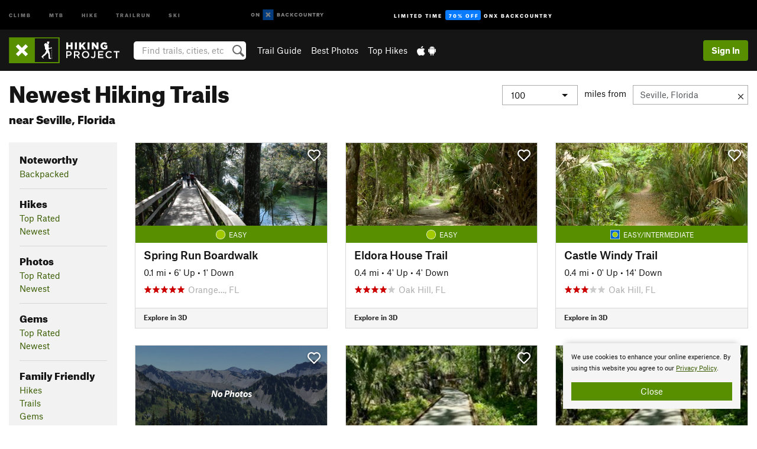

--- FILE ---
content_type: text/html; charset=UTF-8
request_url: https://www.hikingproject.com/featured/trails/newest/seville-fl
body_size: 18849
content:
<!DOCTYPE html>
<html xmlns="http://www.w3.org/1999/xhtml" lang="en-US">
    <head>
        <meta charset="utf-8">
<meta http-equiv="X-UA-Compatible" content="IE=edge">
<meta name="viewport" content="width=device-width, initial-scale=1, shrink-to-fit=no, viewport-fit=cover">

<title>Newest Hiking Trails near Seville, Florida</title>

<meta http-equiv="Content-Language" content="en_US" />

<link href="/css/ap-vendor-full.css?id=fa0c443b73aac8a18b4ba7cffcc25368" rel="stylesheet" />


<link rel="stylesheet" href="/css/styles-shared-all.css?id=aedb0a51a5dd997667be99ba5074f0fb"/>

    <link rel="stylesheet" href="/css/styles-shared-ap.css?id=15053a49f49e2336f1c6295cbf5ff953"/>

<link rel="stylesheet" href="/css/styles-site-hike.css?id=f857b24c65356628fb61702ec61be38e"/>


    <style>
        .metric {
            display: none;
        }
    </style>

            <link href="//cdn2.apstatic.com" rel="dns-prefetch" />
    
<meta name="description" content="Explore Newest Hiking Trails on Hiking Project located near Seville, Florida"/>
    <meta property="og:title" content="Newest Hiking Trails near Seville, Florida"/>
    <meta property="og:site_name" content="Hiking Project"/>
    <meta property="og:type" content="website"/>
    <meta property="og:description" content="Explore Newest Hiking Trails on Hiking Project located near Seville, Florida"/>
    <meta property="og:image" content="https://hikingproject.com/assets/photos/hike/7076761_medium_1612485009.jpg?cache=1768650283"/>
    <meta property="fb:app_id" content="262055827242512"/>

    
    

    
            
        
    
<meta name="google-site-verification" content="0ZtF-0-t1unbnctytxv_iiFnCFud3BS0oI5rphETFmc"/>
<link rel="shortcut icon" href="/img/hike/favicons/favicon.png">
<link rel="apple-touch-icon-precomposed" href="/img/hike/favicons/favicon-152.png">
<link rel="icon" sizes="16x16" href="/img/hike/favicons/favicon-16.png">
<link rel="icon" sizes="32x32" href="/img/hike/favicons/favicon-32.png">
<link rel="icon" sizes="152x152" href="/img/hike/favicons/favicon-152.png">
<link rel="icon" sizes="180x180" href="/img/hike/favicons/favicon-180.png">

<script src="/js/ap-vendor-full.js?id=1945ee864736d4f641db293c26469e96"></script>

    <script type="text/javascript">
        (function(w) {
            w.ap = w.ap || {};

            w.ap.config = {
                'projectType': 'hike',
                'allProjectTypes': ["climb","mtb","hike","trailrun","ski"],
                'isLoggedIn': 0,
                'userId': undefined,
                                    'onxUserId': undefined,
                                'isAdmin': 0,
                'displayMetric': 0,
                'cdnUrl': '',
                'cdnFilesUrl': 'https://hikingproject.com/assets',
                'brandColor': '#588f00',
                'riderRight': '/img/hike/hikerRight.svg',
                'riderLeft': '/img/hike/hikerLeft.svg',
                'isProd': '1',
                'env': 'production'
            };
        })(window);
    </script>

    <script src="/js/sites/all.js?id=449cf39ab6835bb9a0eda35c278225b3"></script>
    <script src="/js/sites/ap.js?id=ed1d4111a8d160505075462007825505"></script>
    <script src="/js/firebase-hike.js?id=acb010d12aae9b72f382f2c8a730eaaf"></script>

<script src="/js/hike-main.js?id=c6693d871038a1d094e2cb25778dba0f"></script>
<script>
        (function(w,d,s,l,i){w[l]=w[l]||[];
                        w[l].push({'gtm.start': new Date().getTime(),event:'gtm.js'});
            var f=d.getElementsByTagName(s)[0],j=d.createElement(s),dl=l!='dataLayer'?'&l='+l:'';j.async=true;j.src=
            'https://www.googletagmanager.com/gtm.js?id='+i+dl;f.parentNode.insertBefore(j,f);
        })(window,document,'script','dataLayer','GTM-PHV2SJ9');
    </script>
            <script>
            (function(b,r,a,n,c,h,_,s,d,k){if(!b[n]||!b[n]._q){for(;s<_.length;)c(h,_[s++]);d=r.createElement(a);d.async=1;d.src="https://cdn.branch.io/branch-latest.min.js";k=r.getElementsByTagName(a)[0];k.parentNode.insertBefore(d,k);b[n]=h}})(window,document,"script","branch",function(b,r){b[r]=function(){b._q.push([r,arguments])}},{_q:[],_v:1},"addListener banner closeBanner closeJourney data deepview deepviewCta first init link logout removeListener setBranchViewData setIdentity track trackCommerceEvent logEvent disableTracking getBrowserFingerprintId crossPlatformIds lastAttributedTouchData setAPIResponseCallback qrCode setRequestMetaData setAPIUrl getAPIUrl setDMAParamsForEEA".split(" "), 0);
            branch.init('key_live_pjQ0EKK0ulHZ2Vn7cvVJNidguqosf7sF');
            branch.setBranchViewData({
                data: {
                    web_url: window.location.href,
                },
            })
                    </script>
        <script src="https://615b02ef838540809c4f5d09cd4e9626.js.ubembed.com" async></script>
    <script data-ad-client="ca-pub-6303172662991335" async crossorigin="anonymous" src="https://pagead2.googlesyndication.com/pagead/js/adsbygoogle.js?client=ca-pub-6303172662991335"></script>
    <script async src="https://securepubads.g.doubleclick.net/tag/js/gpt.js"></script>
    <script>
        window.googletag = window.googletag || {cmd: []};
        googletag.cmd.push(function() {

            googletag.defineSlot(
                '/22290733000/AdventureProjects/BellyBand',
                [
                    [1024, 90],
                    [1024, 250],
                    [728, 90],
                    [728, 250],
                    [300, 600],
                    [300, 250],
                ],
                'div-gpt-ad-1614710348458-0'
            ).defineSizeMapping([
                [[1024, 0], [[1024, 250], [1024, 90]]],
                [[728, 0], [[728, 250], [728, 90]]],
                [[300, 0], [[300, 600],[300, 250]]],
                [[0, 0], []]
            ]).addService(googletag.pubads());;

            googletag.defineSlot(
                '/22290733000/AdventureProjects/LeaderBoard',
                [
                    [1024, 90],
                    [1024, 250],
                    [728, 250],
                    [728, 90],
                    [320, 50],
                    [320, 100]
                ],
                'div-gpt-ad-1614709329076-0'
            ).defineSizeMapping([
                [[1024, 0], [[1024, 250], [1024, 90]]],
                [[728, 0], [[728, 250], [728, 90]]],
                [[300, 0], [[320, 100],[320, 50]]],
                [[0, 0], []]
            ]).addService(googletag.pubads());

            googletag.pubads().setTargeting('domain','hikingproject.com');
            googletag.pubads().setTargeting('env','production');
            googletag.pubads().setTargeting('url','featured/trails/newest/seville-fl');
            googletag.pubads().setTargeting('dir','featured');
            googletag.pubads().setTargeting('user_role','guest');
            googletag.pubads().setTargeting('is_logged_in','false');
            googletag.pubads().enableSingleRequest();
            googletag.pubads().collapseEmptyDivs();
            googletag.enableServices();
        });
    </script>

<link href="/css/froala_editor.pkgd.min-3-1-0.css" rel="stylesheet" type="text/css"/>








    </head>
    <body id="body-hike">
                    <noscript><iframe src="https://www.googletagmanager.com/ns.html?id=GTM-PHV2SJ9"
                  height="0" width="0" style="display:none;visibility:hidden"></iframe></noscript>

    
    <div class="modal fade login-modal" id="login-modal" tabindex="-1" role="dialog" aria-hidden="true">
    <div class="modal-dialog modal-sm" role="document">
        <div class="modal-content">
            <div class="modal-header">
                
                                    <button type="button" class="close" data-dismiss="modal" aria-label="Close">
                        <span aria-hidden="true">
                            <img src="/img/icons/closeX-lightBg.svg" />
                        </span>
                    </button>
                                <h2 class="modal-title">Sign Up or Log In</h2>
                            </div>
            <div class="modal-body">
                <div class="container-fluid">
                    <div class="text-xs-center all-sites-disclaimer">
    <p class="text-muted"><a target="_blank" href="https://www.adventureprojects.net">Your FREE account works with all Adventure Projects sites <img src="/img/arrows/nextGray.svg"/></a></p>
</div>

<div class="login-signup-block" >
    <span class="wide">
    <a href="https://www.hikingproject.com/auth/login/onx" class="btn btn-onx"><img src="/img/social/white-onx.svg">Continue with onX Maps</a>
</span>

    <span class="wide">
    <a href="https://www.hikingproject.com/auth/login/facebook" class="btn btn-facebook"><img src="/img/social/white-facebook.svg">Sign in with Facebook</a>
</span>

    <span class="wide">
        <style>
            #appleid-signin {
                width: 100%;
                height: 40px;
                margin: 1rem 0;
            }
            div[role="button"] {
                max-width: none !important;
            }
        </style>
        <div
            id="appleid-signin"
            data-color="white"
            data-border="true"
            data-type="sign in"
            data-border="true"
            data-border-radius="20"
        ></div>
        <script type="text/javascript"
                src="https://appleid.cdn-apple.com/appleauth/static/jsapi/appleid/1/en_US/appleid.auth.js"></script>
        <script type="text/javascript">
            AppleID.auth.init({
                clientId: 'com.hikingproject.www',
                scope: 'name email',
                redirectURI: 'https://www.hikingproject.com/auth/login/apple/return',
                usePopup: false //or false defaults to false
            });
        </script>
</span>

    
    <br />
    <div id="email-login"></div>
    <a class="lost-password-toggle" href="#" style="display: block; margin-top: 5px;">Password help</a>

    <div class="orSeparator">
        <span>OR</span><hr>
    </div>

    
            
        <div id="email-signup"></div>
        <p></p>
    </div>


<div class="lost-password-block"  style="display: none" >
    <div id="forgot-password"></div>
    <p class="mt-2 text-xs-center"><a class="lost-password-toggle" href="#">Cancel</a></p>
</div>

<script>
    $.ajax({
        type:'GET',
        url:'/ajax/public/auth/signup',
        success:function(data) {
            $("#email-signup").html(data);
        },

        error: function (msg) {
            console.log(msg);
            var errors = msg.responseJSON;
        }
    });
    $.ajax({
        type:'GET',
        url:'/ajax/public/auth/login',
        success:function(data) {
            $("#email-login").html(data);
        },

        error: function (msg) {
            console.log(msg);
            var errors = msg.responseJSON;
        }
    });
    $.ajax({
        type:'GET',
        url:'/ajax/public/auth/forgot',
        success:function(data) {
            $("#forgot-password").html(data);
        },

        error: function (msg) {
            console.log(msg);
            var errors = msg.responseJSON;
        }
    });
</script>
                </div>
            </div>
                    </div>
    </div>
</div>


<div class="modal fade share-content-modal" id="share-content-modal" tabindex="-1" role="dialog" aria-hidden="true">
    <div class="modal-dialog modal-sm" role="document">
        <div class="modal-content">
            <div class="modal-header">
                
                                    <button type="button" class="close" data-dismiss="modal" aria-label="Close">
                        <span aria-hidden="true">
                            <img src="/img/icons/closeX-lightBg.svg" />
                        </span>
                    </button>
                                <h2 class="modal-title">Share on Hiking Project</h2>
                            </div>
            <div class="modal-body">
                <div class="container-fluid">
                    <div class="block">
            <a href="https://www.hikingproject.com/share/trail">Create Recommended Route or
        Trail <img class="arrow"
                                                     src="/img/hike/downArrow.png"></a>
    <img class="sliver" src="/img/mapSliver.jpg" />
        </div>
        <hr>
    <div class="block">
        <a href="https://www.hikingproject.com/edit/symbol">Add a Symbol <img class="arrow"
                                                                                        src="/img/hike/downArrow.png"></a>
    <div class="symbols mt-1">
        <img src="/img/map/hazard.png">
        <img src="/img/map/parking.png">
        <img src="/img/map/viewpoint.png">
        <img src="/img/map/info.png">
    </div>
    </div>
    <hr>
    <div class="block">
        <a href="https://www.hikingproject.com/share/photo">Share a Photo <img class="arrow" src="/img/hike/downArrow.png"></a>
    <img class="sliver" src="/img/photoSliver.png"/>
    </div>
    <hr>
    <div class="block">
        <a href="https://www.hikingproject.com/share/video">Share a Video <img class="arrow" src="/img/hike/downArrow.png"></a>
    <div class="mt-1"><img class="videos" src="/img/youTubeVimeo.png"></div>
    </div>
            <hr>
        <div class="block block-gems">
            <a href="https://www.hikingproject.com/add/gem">Share a Gem <img class="arrow"
                                                                                      src="/img/hike/downArrow.png"></a>
    <div class="mt-half font-weight-normal"><img class="gem" src="/img/gem_lightbg.svg">Particularly Special Place<img class="gem"
                                                                                           src="/img/gem_lightbg.svg"></div>
        </div>
        <hr>
    <div>
        <p><small>Taking other people's content (text, photos, etc) without permission is a copyright violation and
                NOT OKAY!</small></p>
    </div>
                </div>
            </div>
                    </div>
    </div>
</div>
<div class="modal fade flag-content-modal" id="flag-content-modal" tabindex="-1" role="dialog" aria-hidden="true">
    <div class="modal-dialog modal-sm" role="document">
        <div class="modal-content">
            <div class="modal-header">
                
                                    <button type="button" class="close" data-dismiss="modal" aria-label="Close">
                        <span aria-hidden="true">
                            <img src="/img/icons/closeX-lightBg.svg" />
                        </span>
                    </button>
                                <h2 class="modal-title">Flag Inappropriate Post</h2>
                            </div>
            <div class="modal-body">
                <div class="container-fluid">
                    <form method="post" id="flag-content-form">
    <div class="form-group">
        <div id="type-label"></div>
        <p>
            <label><input type="radio" name="type" value="spam"> Spam?</label><br>
            <label><input type="radio" name="type" value="jerk"> Being a jerk / offensive?</label><br>
            <label><input type="radio" name="type" value="accident"> This is about an injury or accident</label>
            <label><input type="radio" name="type" value="other"> Something else? Please explain.</label>
        </p>
        <p>If it's not super-obvious, tell us why:</p>
        <textarea class="short form-control" name="reason"></textarea>
    </div>
    <div class="form-group">
        <input type="hidden" name="_token" value="e6zIUQNFQM52eZEJegq4fJdrngU2DEWR7FScsS99" autocomplete="off">
        <input type="submit" class="btn btn-primary" value="Flag It">
        <a href="#" class="btn btn-link btn-sm cancel" data-dismiss="modal">Cancel</a>

        <input type="hidden" name="id" value="" />
    </div>
    <div class="form-group small text-muted">
        An Adventure Projects staff member will review this and take an appropriate action, but we generally don't reply.
    </div>
</form>

<script>
    $('#flag-content-form').validate({
        rules: {
            type: {
                required: true
            },
        },
        errorPlacement: function(error, element) {
            error.insertAfter("#type-label");
        }
    });
</script>                </div>
            </div>
                    </div>
    </div>
</div>
<div id="faded-background"></div>
                            <div id="header-container-print" class="text-xs-center">
    <img id="logo-print" alt="Hiking Project Logo"
         src="/img/hike/logoHex.png"/>
</div>
<div id="header-container">
    <div class="top-nav">
    <div class="top-nav__wrap">
        <div class="top-nav__left">
            <div class="top-nav__item hidden-sm-down"><a class="top-nav__activity" href="https://www.mountainproject.com"
                    title="Open Mountain Project">Climb</a></div>
            <div class="top-nav__item hidden-sm-down"><a class="top-nav__activity" href="https://www.mtbproject.com"
                    title="Open MTB Project">MTB</a></div>
            <div class="top-nav__item hidden-sm-down"><a class="top-nav__activity" href="https://www.hikingproject.com"
                    title="Open Hiking Project">Hike</a></div>
            <div class="top-nav__item hidden-sm-down"><a class="top-nav__activity"
                    href="https://www.trailrunproject.com" title="Open TrailRun Project">Trailrun</a></div>
            <div class="top-nav__item hidden-sm-down"><a class="top-nav__activity" href="https://www.powderproject.com"
                    title="Open Powder Project">Ski</a></div>
            <div class="top-nav__item">
                <a class="top-nav__activity" href="https://webmap.onxmaps.com/backcountry/?mode=trail&amp;utm_source=hikingproject&amp;utm_medium=owned_referral&amp;utm_content=ap-hike-top-nav&amp;utm_campaign=bc_ap-hike-top-nav-12222023" title="onX Backcountry">
                    <svg width="auto" height="18" viewBox="0 0 82 12" fill="none"
                        xmlns="http://www.w3.org/2000/svg" title="onX Backcountry" style="top: 5px;">
                        <path
                            d="M1.06878 5.99923C1.06878 6.5896 1.44974 6.99653 2.00151 6.99653C2.55329 6.99653 2.93424 6.58805 2.93424 5.99923C2.93424 5.41041 2.55329 5.00193 2.00151 5.00193C1.44974 5.00193 1.06878 5.40886 1.06878 5.99923ZM4 5.99923C4 7.15067 3.17007 8 2 8C0.829933 8 0 7.15067 0 5.99923C0 4.84779 0.829933 4 2 4C3.17007 3.99846 4 4.84779 4 5.99923Z"
                            fill="white" />
                        <path fill-rule="evenodd" clip-rule="evenodd"
                            d="M9.25 8H8.20433L6.57379 5.75154V8H5.5V4H6.54551L8.17621 6.24862V4H9.25V8Z"
                            fill="white" />
                        <path fill-rule="evenodd" clip-rule="evenodd" d="M13.25 12H25.25V0H13.25V12Z" fill="#087BFF" />
                        <path fill-rule="evenodd" clip-rule="evenodd"
                            d="M22.0001 7.66034L20.9297 8.73077L19.2502 7.0512L17.5705 8.73077L16.5001 7.66034L18.1797 5.98076L16.5001 4.30104L17.5705 3.23077L19.2502 4.91018L20.9297 3.23077L22.0001 4.30104L20.3206 5.98076L22.0001 7.66034Z"
                            fill="white" />
                        <path
                            d="M32.0371 5.98425C32.352 5.82677 32.5567 5.52757 32.5567 5.14961C32.5567 4.4567 32.0844 4.01575 31.0294 4.01575H29.25V7.96851H31.1238C32.1631 7.96851 32.6354 7.52756 32.6354 6.83464C32.6354 6.45669 32.3677 6.11024 32.0371 5.98425ZM30.3208 4.89764H30.9978C31.297 4.89764 31.4387 5.00788 31.4387 5.22835C31.4387 5.44882 31.2812 5.55905 30.9978 5.55905H30.3208V4.89764ZM31.0608 7.10236H30.3208V6.4252H31.0608C31.3758 6.4252 31.5332 6.53543 31.5332 6.77165C31.5332 6.99213 31.3758 7.10236 31.0608 7.10236ZM35.1548 4.01575L33.659 7.96851H34.777L35.0447 7.21261H36.5249L36.7925 7.96851H37.9262L36.4303 4.01575H35.1548ZM35.3754 6.26771L35.7847 5.10237L36.1942 6.26771H35.3754ZM40.8551 4.97638C41.233 4.97638 41.5322 5.14961 41.7211 5.48032L42.6659 4.96064C42.3196 4.33071 41.6424 3.95276 40.8551 3.95276C39.6269 3.95276 38.7766 4.80315 38.7766 6.00001C38.7766 7.19685 39.6426 8.04724 40.8551 8.04724C41.6424 8.04724 42.2408 7.70079 42.6187 7.13386L41.7368 6.51969C41.5164 6.8504 41.2172 7.02362 40.8394 7.02362C40.3512 7.02362 39.8789 6.67717 39.8789 6.00001C39.8946 5.38583 40.3039 4.97638 40.8551 4.97638ZM47.7835 4.01575H46.4766L45.4846 5.49607H45.1697V4.01575H44.0989V7.96851H45.1697V6.45669H45.4688L46.5868 7.96851H47.9095L46.3506 5.95276L47.7835 4.01575ZM50.7911 4.97638C51.169 4.97638 51.4682 5.14961 51.6571 5.48032L52.6019 4.96064C52.2556 4.33071 51.5784 3.95276 50.7911 3.95276C49.5629 3.95276 48.7126 4.80315 48.7126 6.00001C48.7126 7.19685 49.5786 8.04724 50.7911 8.04724C51.5784 8.04724 52.1767 7.70079 52.5547 7.13386L51.6728 6.51969C51.4524 6.8504 51.1532 7.02362 50.7754 7.02362C50.2872 7.02362 49.8148 6.67717 49.8148 6.00001C49.8306 5.38583 50.2399 4.97638 50.7911 4.97638ZM55.8457 3.95276C54.6175 3.95276 53.7514 4.8189 53.7514 6.00001C53.7514 7.18111 54.6175 8.04724 55.8457 8.04724C57.0739 8.04724 57.94 7.18111 57.94 6.00001C57.94 4.8189 57.0739 3.95276 55.8457 3.95276ZM55.8457 7.02362C55.2631 7.02362 54.8694 6.59842 54.8694 6.00001C54.8694 5.40158 55.2631 4.97638 55.8457 4.97638C56.4283 4.97638 56.8219 5.40158 56.8219 6.00001C56.8219 6.59842 56.4283 7.02362 55.8457 7.02362ZM61.7664 6.33071C61.7664 6.78741 61.5144 7.02362 61.0892 7.02362C60.6641 7.02362 60.4122 6.78741 60.4122 6.33071V4.01575H59.3414V6.3622C59.3414 7.43307 59.9555 8.04724 61.0892 8.04724C62.223 8.04724 62.8372 7.43307 62.8372 6.3622V4.01575H61.7664V6.33071ZM67.0729 6.23623L65.451 4.01575H64.396V7.96851H65.4667V5.74803L67.0886 7.96851H68.128V4.01575H67.0729V6.23623ZM70.4741 5.00788V7.96851H71.5448V5.00788H72.6629V4.01575H69.3403V5.00788H70.4741ZM77.1664 5.33859C77.1664 4.53543 76.6309 4.01575 75.639 4.01575H73.8754V7.96851H74.9461V6.56693H75.0091L75.9539 7.96851H77.2136L76.1429 6.51969C76.8042 6.37796 77.1664 5.93701 77.1664 5.33859ZM75.6232 5.68504H74.9461V4.97638H75.6232C75.8909 4.97638 76.0799 5.08661 76.0799 5.32283C76.0799 5.57481 75.8909 5.68504 75.6232 5.68504ZM80.4731 4.01575L79.67 5.51181L78.867 4.01575H77.6387L79.1346 6.48819V7.96851H80.2054V6.47245L81.6698 4.01575H80.4731Z"
                            fill="white" />
                    </svg>
                </a>
            </div>
                            <div class="top-nav__item">
                    <a class="top-nav__activity top-nav__activity--cta" href="https://www.onxmaps.com/backcountry/onx-backcountry-is-powered-by-hiking-project?utm_source=hikingproject&amp;utm_medium=owned_referral&amp;utm_content=ap-hike-top-nav-cta&amp;utm_campaign=bc_lto-67-off"
                        title="Limited Time Offer">
                        <span>Limited Time</span><strong>70% Off</strong><span class="hidden-sm-down">onX
                            Backcountry</span>
                    </a>
                </div>
                    </div>
        <div class="top-nav__right">
            <div id="content-in-progress" class="top-nav__item"></div>
<script>
    if (inIframe()) {
        $("#content-in-progress").hide();
    }else{
        $.ajax({
            type:'GET',
            url:'/ajax/public/content-in-progress',
            success:function(data) {
                $("#content-in-progress").html(data);
                attachMessageToggles();
            },
            error: function (msg) {
                console.log(msg);
                var errors = msg.responseJSON;
            }
        });
    }
</script>

        </div>
    </div>
</div>
    <div id="header" class="container-fluid">
        <div class="header-container">
                            <div class="header-container__nav">
                    
                    <a href="/" class="app-logo" title="Home"><img src="/img/hike/logoHex2.svg" alt="Logo"/></a>

                    <div id="desktop-header-search" class="search hidden-sm-down">
                        <search redirect-url="https://www.hikingproject.com/search"
                                endpoint="https://www.hikingproject.com/ajax/public/search/suggestions" container="desktop-header-search"
                                placeholder="Find trails, cities, etc" autocomplete="off" name="search"></search>
                    </div>

                    <div id="header-nav" class="hidden-sm-down">
                                                <div id="links">
            <div class="tab">
            <a href="https://www.hikingproject.com/directory/areas">Trail Guide</a>
        </div>
            <div class="tab">
            <a href="/featured/photos/top-rated">Best Photos</a>
        </div>
            <div class="tab">
            <a href="/featured/hikes/top-rated">Top Hikes</a>
        </div>
        <div class="tab">
        <a href="https://www.hikingproject.com/mobile-app" title="Mobile Apps">
            <img class="apple icon" src="/img/apple.png" alt="Apple"/><img
                    class="android icon" src="/img/android.png" alt="Android"/>
        </a>
    </div>
</div>
                    </div>
                                    </div>
                
                <div class="header-container__user">
                                            
                    <div id="user">
                        
                                                    <a href="#" data-toggle="modal" data-target="#login-modal"
                                class="btn btn-primary btn-sm sign-in">Sign In</a>
                                            </div>
                    
                    
                    <div id="hamburger-container" class="hidden-md-up">
                        
                        <a class="hamburger" id="hamburger-trigger" data-toggle="collapse"
                            href="#hamburger-contents" aria-expanded="false" aria-controls="hamburger-contents"><img
                                    src="/img/hamburgerIcon.svg" class="closed" alt="Menu"
                                    title="Menu"></a>
                    </div>
                </div>
                    </div>
        
        <div class="container-fluid row collapse hidden-lg-up" id="hamburger-contents">
            <div id="mobile-header-search" class="item search">
                <search redirect-url="https://www.hikingproject.com/search"
                        endpoint="https://www.hikingproject.com/ajax/public/search/suggestions" container="mobile-header-search"
                        placeholder="Find trails, cities, etc" autocomplete="off"  name="search"></search>
            </div>
            <div class="item">
        <a href="https://www.hikingproject.com/directory/areas">Trail Guide
            <img class="menu-arrow" src="/img/arrowRightBlack.svg" /></a>
    </div>
    <div class="item">
        <a href="/featured/hikes/top-rated">Best
            Trails &amp; Photos<img class="menu-arrow" src="/img/arrowRightBlack.svg" /></a>
    </div>
<div class="item mobile">
    <a href="https://www.hikingproject.com/mobile-app">
        Get the app
        <img class="apple" src="/img/appleBlack.svg" />
        <img class="android" src="/img/androidBlack.svg" />
        <img class="menu-arrow" src="/img/arrowRightBlack.svg" />
    </a>
</div>
        </div>

            </div>
</div>


<div class="">
    <div class="container-fluid">
        <div class="row">
            <!-- /22290733000/AdventureProjects/LeaderBoard -->
            <style>#div-gpt-ad-1614709329076-0 iframe { margin: 10px 0 0; } </style>
            <div style="display: flex; justify-content: center;">
                <div id='div-gpt-ad-1614709329076-0'>
                <script>
                    googletag.cmd.push(function() { googletag.display('div-gpt-ad-1614709329076-0'); });
                </script>
                </div>
            </div>
        </div>
    </div>
</div>

        <div class="main-content-container ">
            <div class="container-fluid">
                <div id="flash-message"></div>
    <script>
        $.ajax({
            type:'GET',
            url:'/ajax/public/flash/messages',
            success:function(data) {
                $("#flash-message").html(data);
            },
            cache: false,
            error: function (msg) {
                console.log(msg);
                var errors = msg.responseJSON;
            }
        });
    </script>
                <script>
    // if in an iframe, we're probably in some admin or admin-like tool, or a widget.  don't show some messaging
    // we want to do this here (not document ready) which would cause a highly visible page reflow
    if (inIframe()) {
        $(".page-improvement-message").hide();
    }
</script>


                 <span id="featured-content">
    <div class="row page-title featured">
        <div class="col-xs-12 mb-1">
            <h1 style="line-height: 1em;">
                Newest Hiking Trails
                                    <br><span style="font-size: 1.25rem;">near Seville, Florida</span>
                            </h1>

            <hr class="hidden-sm-up">
            <h2 class="expander hidden-sm-up"
                onclick="toggleExpander('#expand-distance', '#distance-selection')">
                 Seville, Florida                 <img class="expander" id="expand-distance" src="/img/icons/accordionExpand.svg" alt="Expand menu">
            </h2>

            
                            <div id="distance-selection" class="right-contents hidden-xs-down">
                    <form class="form-inline search" id="location-search-container">
                        <div class="select form-group">
                            <select class="form-control" onchange="topRatedDistanceChanged(this.value);">
                                <option value="">Select one...</option>
                                                                    <option  value="25">
                                        25
                                    </option>
                                                                    <option  value="50">
                                        50
                                    </option>
                                                                    <option  selected  value="100">
                                        100
                                    </option>
                                                                    <option  value="150">
                                        150
                                    </option>
                                                            </select>
                        </div>
                        <span id="miles-from">miles from</span>
                        <div id="location-search-group">
                            <div class="clear-location-container">
                                <input class="form-control" type="text" id="location-search-trigger"
                                    data-ajax="https://www.hikingproject.com/ajax/public/search/location" data-source="top-rated" value="Seville, Florida"
                                    placeholder="City, area, park, etc" />
                                <a id="clear-location" href="#" title="Clear location" ><img src="/img/icons/alertCloseX.svg" alt="Clear location"/></a>
                            </div>
                            <div class="search-results" id="location-search-results">
                                <img class="wait-gif" src="/img/waitWhite.gif" alt="loading">
                            </div>
                        </div>
                    </form>
                </div>
                    </div>
    </div>
    <div class="row">
        
        <div class="col-lg-2 col-md-3 col-sm-4">

            <h2 class="hidden-sm-up expander" onclick="toggleExpander('#expand-nav', '#nav-card')">
                Recommended Routes, Photos, &amp; More
                <img class="expander" id="expand-nav" src="/img/icons/accordionExpand.svg" alt="Expand menu">
            </h2>

            <div id="nav-card" class="card content-card hidden-xs-down">
                <div id="nav" class="card-block">
                                            <h3>Noteworthy</h3>
                                                
                                                                                                                        <a href="/featured/noteworthy/backpacked/seville-fl?distance=100">Backpacked</a>
                                                                                        <br />
                        
                         
                            <hr />
                                                                    <h3>Hikes</h3>
                                                
                                                                                                                        <a href="/featured/hikes/top-rated/seville-fl?distance=100">Top Rated</a>
                                                                                        <br />
                                                                                                                        <a href="/featured/hikes/newest/seville-fl?distance=100">Newest</a>
                                                                                        <br />
                        
                         
                            <hr />
                                                                    <h3>Photos</h3>
                                                
                                                                                                                        <a href="/featured/photos/top-rated/seville-fl?distance=100">Top Rated</a>
                                                                                        <br />
                                                                                                                        <a href="/featured/photos/newest/seville-fl?distance=100">Newest</a>
                                                                                        <br />
                        
                         
                            <hr />
                                                                    <h3>Gems</h3>
                                                
                                                                                                                        <a href="/featured/gems/top-rated/seville-fl?distance=100">Top Rated</a>
                                                                                        <br />
                                                                                                                        <a href="/featured/gems/newest/seville-fl?distance=100">Newest</a>
                                                                                        <br />
                        
                         
                            <hr />
                                                                    <h3>Family Friendly</h3>
                                                
                                                                                                                        <a href="/featured/family-friendly/hikes/seville-fl?distance=100">Hikes</a>
                                                                                        <br />
                                                                                                                        <a href="/featured/family-friendly/trails/seville-fl?distance=100">Trails</a>
                                                                                        <br />
                                                                                                                        <a href="/featured/family-friendly/gems/seville-fl?distance=100">Gems</a>
                                                                                        <br />
                        
                         
                            <hr />
                                                                    <h3>Trails</h3>
                                                
                                                                                                                        <a href="/featured/trails/top-rated/seville-fl?distance=100">Top Rated</a>
                                                                                        <br />
                                                                                                                        <a href="/featured/trails/newest/seville-fl?distance=100">Newest</a>
                                                                                        <br />
                        
                         
                            <hr />
                                                                    <h3>Videos</h3>
                                                
                                                                                                                        <a href="/featured/videos/top-rated/seville-fl?distance=100">Top Rated</a>
                                                                                        <br />
                                                                                                                        <a href="/featured/videos/newest/seville-fl?distance=100">Newest</a>
                                                                                        <br />
                        
                                                            </div>
            </div>
            <hr class="hidden-sm-up">
        </div>

        
        <div class="col-lg-10 col-md-9 col-sm-8">
            <div class="row">
     
                    <div class="col-lg-4 col-md-6 col-xs-12 card-container">
                                    <a href="https://www.hikingproject.com/trail/7116870/spring-run-boardwalk" style="text-decoration: none;">
    <div class="card cdr-card">
        <div  id="card-6972a6dd337b1"  class="image-container shimmer">
                        <img id="heart-7116870" class="favorites-heart lazy"
            data-original="/img/heartEmptyWhite.svg"
                alt="Favorite" onclick="addFavorite(event, 7116870, 'trail')" />
                            <img id="photo-6972a6dd337b1" class="lazy card-img-top landscape" data-src='https://hikingproject.com/assets/photos/hike/7082576_smallMed_1647990086.jpg?cache=1768042345' data-original='https://hikingproject.com/assets/photos/hike/7082576_smallMed_1647990086.jpg?cache=1768042345' alt="Blue Spring State Park">
                    </div>
        <div class="card-body">
            <div class="difficulty-banner
 difficulty-green ">
    <img src="/img/diff/greenBorder.svg" alt="Easy">
    <span class="difficulty-text text-white align-middle">Easy</span>
</div>
            <h4 class="card-title text-black text-truncate">
        Spring Run Boardwalk
</h4>
<p class="card-text technical-details pull-xs-right small text-black text-truncate">
    <span class='imperial'>0.1 mi</span>
    <span class='metric'>0.1 km</span>
            <span> • </span>
        <span class='imperial'>6' Up</span>
        <span class='metric'>1.76 m Up</span>
        <span> • </span>
        <span class='imperial'>1' Down</span>
        <span class='metric'>0.36 m Down</span>
    
</p>
<div class="text-muted text-truncate">
    <!--START-STARS-App\Lib\Models\Trail-7116870-->
<span class='scoreStars '>
                                    <img src='/img/stars/starRed.svg' alt=''  class="first" >
                                                <img src='/img/stars/starRed.svg' alt='' >
                                                <img src='/img/stars/starRed.svg' alt='' >
                                                <img src='/img/stars/starRed.svg' alt='' >
                                                <img src='/img/stars/starRed.svg' alt='' >
                    </span>

<!--END-STARS-App\Lib\Models\Trail-7116870-->
    <span class="city-state">Orange&hellip;, FL</span>
</div>
        </div>
    </div>
</a>
    <a href="https://webmap.onxmaps.com/backcountry/map/query/28.942841,-81.341434,15?mode=trail&amp;id=40a492d0-1643-5d8e-9a37-1905cddfe48f&amp;3d=1&amp;flow=signup&amp;utm_source=hikingproject&amp;utm_medium=owned_referral&amp;utm_campaign=bc_hike-route-7116870&amp;utm_content=cta-route-trail-card" class="cdr-card__cta" target="_blank">Explore in 3D</a>

<script>
    $('#photo-6972a6dd337b1').on('load', function() {
        var container = $('#card-6972a6dd337b1');
        if (this.src.length && container.hasClass('shimmer')) {
            container.css('background-color', '#F2F2F2');
            container.removeClass('shimmer');
        }
    })
</script>
                            </div>
                    <div class="col-lg-4 col-md-6 col-xs-12 card-container">
                                    <a href="https://www.hikingproject.com/trail/7113804/eldora-house-trail" style="text-decoration: none;">
    <div class="card cdr-card">
        <div  id="card-6972a6dd340ce"  class="image-container shimmer">
                        <img id="heart-7113804" class="favorites-heart lazy"
            data-original="/img/heartEmptyWhite.svg"
                alt="Favorite" onclick="addFavorite(event, 7113804, 'trail')" />
                            <img id="photo-6972a6dd340ce" class="lazy card-img-top" data-src='https://hikingproject.com/assets/photos/hike/7095719_smallMed_1718917183.jpg?cache=1768042597' data-original='https://hikingproject.com/assets/photos/hike/7095719_smallMed_1718917183.jpg?cache=1768042597' alt="The trail leading through palm trees and other plants on the way to the house at Eldora, where you can learn about this once thriving community.">
                    </div>
        <div class="card-body">
            <div class="difficulty-banner
 difficulty-green ">
    <img src="/img/diff/greenBorder.svg" alt="Easy">
    <span class="difficulty-text text-white align-middle">Easy</span>
</div>
            <h4 class="card-title text-black text-truncate">
        Eldora House Trail
</h4>
<p class="card-text technical-details pull-xs-right small text-black text-truncate">
    <span class='imperial'>0.4 mi</span>
    <span class='metric'>0.6 km</span>
            <span> • </span>
        <span class='imperial'>4' Up</span>
        <span class='metric'>1.09 m Up</span>
        <span> • </span>
        <span class='imperial'>4' Down</span>
        <span class='metric'>1.14 m Down</span>
    
</p>
<div class="text-muted text-truncate">
    <!--START-STARS-App\Lib\Models\Trail-7113804-->
<span class='scoreStars '>
                                    <img src='/img/stars/starRed.svg' alt=''  class="first" >
                                                <img src='/img/stars/starRed.svg' alt='' >
                                                <img src='/img/stars/starRed.svg' alt='' >
                                                <img src='/img/stars/starRed.svg' alt='' >
                                                <img src='/img/stars/starRedEmpty.svg' alt='' >
                    </span>

<!--END-STARS-App\Lib\Models\Trail-7113804-->
    <span class="city-state">Oak Hill, FL</span>
</div>
        </div>
    </div>
</a>
    <a href="https://webmap.onxmaps.com/backcountry/map/query/28.909339,-80.818614,15?mode=trail&amp;id=597d8739-0309-525d-929d-803f624561aa&amp;3d=1&amp;flow=signup&amp;utm_source=hikingproject&amp;utm_medium=owned_referral&amp;utm_campaign=bc_hike-route-7113804&amp;utm_content=cta-route-trail-card" class="cdr-card__cta" target="_blank">Explore in 3D</a>

<script>
    $('#photo-6972a6dd340ce').on('load', function() {
        var container = $('#card-6972a6dd340ce');
        if (this.src.length && container.hasClass('shimmer')) {
            container.css('background-color', '#F2F2F2');
            container.removeClass('shimmer');
        }
    })
</script>
                            </div>
                    <div class="col-lg-4 col-md-6 col-xs-12 card-container">
                                    <a href="https://www.hikingproject.com/trail/7113219/castle-windy-trail" style="text-decoration: none;">
    <div class="card cdr-card">
        <div  id="card-6972a6dd346f1"  class="image-container shimmer">
                        <img id="heart-7113219" class="favorites-heart lazy"
            data-original="/img/heartEmptyWhite.svg"
                alt="Favorite" onclick="addFavorite(event, 7113219, 'trail')" />
                            <img id="photo-6972a6dd346f1" class="lazy card-img-top" data-src='https://hikingproject.com/assets/photos/hike/7095722_smallMed_1718918363.jpg?cache=1768650975' data-original='https://hikingproject.com/assets/photos/hike/7095722_smallMed_1718918363.jpg?cache=1768650975' alt="The Castle Windy Trail winds through the forest and provides you some quiet from the busy seashores across the road.">
                    </div>
        <div class="card-body">
            <div class="difficulty-banner
 difficulty-greenblue ">
    <img src="/img/diff/greenBlueBorder.svg" alt="Easy/Intermediate">
    <span class="difficulty-text text-white align-middle">Easy/Intermediate</span>
</div>
            <h4 class="card-title text-black text-truncate">
        Castle Windy Trail
</h4>
<p class="card-text technical-details pull-xs-right small text-black text-truncate">
    <span class='imperial'>0.4 mi</span>
    <span class='metric'>0.7 km</span>
            <span> • </span>
        <span class='imperial'>0' Up</span>
        <span class='metric'>0 m Up</span>
        <span> • </span>
        <span class='imperial'>14' Down</span>
        <span class='metric'>4.15 m Down</span>
    
</p>
<div class="text-muted text-truncate">
    <!--START-STARS-App\Lib\Models\Trail-7113219-->
<span class='scoreStars '>
                                    <img src='/img/stars/starRed.svg' alt=''  class="first" >
                                                <img src='/img/stars/starRed.svg' alt='' >
                                                <img src='/img/stars/starRed.svg' alt='' >
                                                <img src='/img/stars/starRedEmpty.svg' alt='' >
                                                <img src='/img/stars/starRedEmpty.svg' alt='' >
                    </span>

<!--END-STARS-App\Lib\Models\Trail-7113219-->
    <span class="city-state">Oak Hill, FL</span>
</div>
        </div>
    </div>
</a>
    <a href="https://webmap.onxmaps.com/backcountry/map/query/28.898337,-80.803442,15?mode=trail&amp;id=1895b4f6-6e93-5279-a727-ed2e613f7d0d&amp;3d=1&amp;flow=signup&amp;utm_source=hikingproject&amp;utm_medium=owned_referral&amp;utm_campaign=bc_hike-route-7113219&amp;utm_content=cta-route-trail-card" class="cdr-card__cta" target="_blank">Explore in 3D</a>

<script>
    $('#photo-6972a6dd346f1').on('load', function() {
        var container = $('#card-6972a6dd346f1');
        if (this.src.length && container.hasClass('shimmer')) {
            container.css('background-color', '#F2F2F2');
            container.removeClass('shimmer');
        }
    })
</script>
                            </div>
                    <div class="col-lg-4 col-md-6 col-xs-12 card-container">
                                    <a href="https://www.hikingproject.com/trail/7113218/turtle-mound" style="text-decoration: none;">
    <div class="card cdr-card">
        <div  class="image-container shimmer">
                        <img id="heart-7113218" class="favorites-heart lazy"
            data-original="/img/heartEmptyWhite.svg"
                alt="Favorite" onclick="addFavorite(event, 7113218, 'trail')" />
                            <img class="lazy no-photo" data-original="/img/noPhotoMedium.jpg" />
                <strong class="no-photo-text text-xs-center">No Photos</strong>
                    </div>
        <div class="card-body">
            <div class="difficulty-banner
 difficulty-green ">
    <img src="/img/diff/greenBorder.svg" alt="Easy">
    <span class="difficulty-text text-white align-middle">Easy</span>
</div>
            <h4 class="card-title text-black text-truncate">
        Turtle Mound
</h4>
<p class="card-text technical-details pull-xs-right small text-black text-truncate">
    <span class='imperial'>0.2 mi</span>
    <span class='metric'>0.3 km</span>
            <span> • </span>
        <span class='imperial'>27' Up</span>
        <span class='metric'>8.22 m Up</span>
        <span> • </span>
        <span class='imperial'>2' Down</span>
        <span class='metric'>0.61 m Down</span>
    
</p>
<div class="text-muted text-truncate">
    <!--START-STARS-App\Lib\Models\Trail-7113218-->
<span class='scoreStars '>
                                    <img src='/img/stars/starRed.svg' alt=''  class="first" >
                                                <img src='/img/stars/starRed.svg' alt='' >
                                                <img src='/img/stars/starRed.svg' alt='' >
                                                <img src='/img/stars/starRed.svg' alt='' >
                                                <img src='/img/stars/starRedEmpty.svg' alt='' >
                    </span>

<!--END-STARS-App\Lib\Models\Trail-7113218-->
    <span class="city-state">Oak Hill, FL</span>
</div>
        </div>
    </div>
</a>
    <a href="https://webmap.onxmaps.com/backcountry/map/query/28.930506,-80.825693,15?mode=trail&amp;id=309f9ac8-c210-5801-8167-998fc5c41872&amp;3d=1&amp;flow=signup&amp;utm_source=hikingproject&amp;utm_medium=owned_referral&amp;utm_campaign=bc_hike-route-7113218&amp;utm_content=cta-route-trail-card" class="cdr-card__cta" target="_blank">Explore in 3D</a>

<script>
    $('#photo-6972a6dd36ddd').on('load', function() {
        var container = $('#card-6972a6dd36ddd');
        if (this.src.length && container.hasClass('shimmer')) {
            container.css('background-color', '#F2F2F2');
            container.removeClass('shimmer');
        }
    })
</script>
                            </div>
                    <div class="col-lg-4 col-md-6 col-xs-12 card-container">
                                    <a href="https://www.hikingproject.com/trail/7112730/deleon-springs-easy-trail-1" style="text-decoration: none;">
    <div class="card cdr-card">
        <div  id="card-6972a6dd37466"  class="image-container shimmer">
                        <img id="heart-7112730" class="favorites-heart lazy"
            data-original="/img/heartEmptyWhite.svg"
                alt="Favorite" onclick="addFavorite(event, 7112730, 'trail')" />
                            <img id="photo-6972a6dd37466" class="lazy card-img-top landscape" data-src='https://hikingproject.com/assets/photos/hike/7095011_smallMed_1710177565.jpg?cache=1768650941' data-original='https://hikingproject.com/assets/photos/hike/7095011_smallMed_1710177565.jpg?cache=1768650941' alt="Boardwalk to Old Methuselah">
                    </div>
        <div class="card-body">
            <div class="difficulty-banner
 difficulty-green ">
    <img src="/img/diff/greenBorder.svg" alt="Easy">
    <span class="difficulty-text text-white align-middle">Easy</span>
</div>
            <h4 class="card-title text-black text-truncate">
        DeLeon Springs Easy Trail 1
</h4>
<p class="card-text technical-details pull-xs-right small text-black text-truncate">
    <span class='imperial'>0.5 mi</span>
    <span class='metric'>0.8 km</span>
            <span> • </span>
        <span class='imperial'>3' Up</span>
        <span class='metric'>0.83 m Up</span>
        <span> • </span>
        <span class='imperial'>18' Down</span>
        <span class='metric'>5.38 m Down</span>
    
</p>
<div class="text-muted text-truncate">
    <!--START-STARS-App\Lib\Models\Trail-7112730-->
<span class='scoreStars '>
                                    <img src='/img/stars/starRedEmpty.svg' alt=''  class="first" >
                                                <img src='/img/stars/starRedEmpty.svg' alt='' >
                                                <img src='/img/stars/starRedEmpty.svg' alt='' >
                                                <img src='/img/stars/starRedEmpty.svg' alt='' >
                                                <img src='/img/stars/starRedEmpty.svg' alt='' >
                    </span>

<!--END-STARS-App\Lib\Models\Trail-7112730-->
    <span class="city-state">De Leon&hellip;, FL</span>
</div>
        </div>
    </div>
</a>
    <a href="https://webmap.onxmaps.com/backcountry/map/query/29.13355,-81.36108,15?mode=trail&amp;id=6f524749-9efd-5b51-ab7b-6ea5cdda0562&amp;3d=1&amp;flow=signup&amp;utm_source=hikingproject&amp;utm_medium=owned_referral&amp;utm_campaign=bc_hike-route-7112730&amp;utm_content=cta-route-trail-card" class="cdr-card__cta" target="_blank">Explore in 3D</a>

<script>
    $('#photo-6972a6dd37466').on('load', function() {
        var container = $('#card-6972a6dd37466');
        if (this.src.length && container.hasClass('shimmer')) {
            container.css('background-color', '#F2F2F2');
            container.removeClass('shimmer');
        }
    })
</script>
                            </div>
                    <div class="col-lg-4 col-md-6 col-xs-12 card-container">
                                    <a href="https://www.hikingproject.com/trail/7112706/deleon-springs-easy-trail-2" style="text-decoration: none;">
    <div class="card cdr-card">
        <div  id="card-6972a6dd378a8"  class="image-container shimmer">
                        <img id="heart-7112706" class="favorites-heart lazy"
            data-original="/img/heartEmptyWhite.svg"
                alt="Favorite" onclick="addFavorite(event, 7112706, 'trail')" />
                            <img id="photo-6972a6dd378a8" class="lazy card-img-top landscape" data-src='https://hikingproject.com/assets/photos/hike/7095011_smallMed_1710177565.jpg?cache=1768650941' data-original='https://hikingproject.com/assets/photos/hike/7095011_smallMed_1710177565.jpg?cache=1768650941' alt="Boardwalk to Old Methuselah">
                    </div>
        <div class="card-body">
            <div class="difficulty-banner
 difficulty-green ">
    <img src="/img/diff/greenBorder.svg" alt="Easy">
    <span class="difficulty-text text-white align-middle">Easy</span>
</div>
            <h4 class="card-title text-black text-truncate">
        DeLeon Springs Easy Trail 2
</h4>
<p class="card-text technical-details pull-xs-right small text-black text-truncate">
    <span class='imperial'>0.3 mi</span>
    <span class='metric'>0.5 km</span>
            <span> • </span>
        <span class='imperial'>6' Up</span>
        <span class='metric'>1.69 m Up</span>
        <span> • </span>
        <span class='imperial'>6' Down</span>
        <span class='metric'>1.75 m Down</span>
    
</p>
<div class="text-muted text-truncate">
    <!--START-STARS-App\Lib\Models\Trail-7112706-->
<span class='scoreStars '>
                                    <img src='/img/stars/starRed.svg' alt=''  class="first" >
                                                <img src='/img/stars/starRed.svg' alt='' >
                                                <img src='/img/stars/starRed.svg' alt='' >
                                                <img src='/img/stars/starRed.svg' alt='' >
                                                <img src='/img/stars/starRedEmpty.svg' alt='' >
                    </span>

<!--END-STARS-App\Lib\Models\Trail-7112706-->
    <span class="city-state">De Leon&hellip;, FL</span>
</div>
        </div>
    </div>
</a>
    <a href="https://webmap.onxmaps.com/backcountry/map/query/29.134256,-81.361556,15?mode=trail&amp;id=6f17bf16-7a72-5fc7-98a5-7777456f9fcc&amp;3d=1&amp;flow=signup&amp;utm_source=hikingproject&amp;utm_medium=owned_referral&amp;utm_campaign=bc_hike-route-7112706&amp;utm_content=cta-route-trail-card" class="cdr-card__cta" target="_blank">Explore in 3D</a>

<script>
    $('#photo-6972a6dd378a8').on('load', function() {
        var container = $('#card-6972a6dd378a8');
        if (this.src.length && container.hasClass('shimmer')) {
            container.css('background-color', '#F2F2F2');
            container.removeClass('shimmer');
        }
    })
</script>
                            </div>
                    <div class="col-lg-4 col-md-6 col-xs-12 card-container">
                                    <a href="https://www.hikingproject.com/trail/7112492/yellow-loop" style="text-decoration: none;">
    <div class="card cdr-card">
        <div  id="card-6972a6dd37de3"  class="image-container shimmer">
                        <img id="heart-7112492" class="favorites-heart lazy"
            data-original="/img/heartEmptyWhite.svg"
                alt="Favorite" onclick="addFavorite(event, 7112492, 'trail')" />
                            <img id="photo-6972a6dd37de3" class="lazy card-img-top" data-src='https://hikingproject.com/assets/photos/hike/7094756_smallMed_1706463153.jpg?cache=1768650930' data-original='https://hikingproject.com/assets/photos/hike/7094756_smallMed_1706463153.jpg?cache=1768650930' alt="Tree, bench and map at map point 31">
                    </div>
        <div class="card-body">
            <div class="difficulty-banner
 difficulty-green ">
    <img src="/img/diff/greenBorder.svg" alt="Easy">
    <span class="difficulty-text text-white align-middle">Easy</span>
</div>
            <h4 class="card-title text-black text-truncate">
        Yellow Loop
</h4>
<p class="card-text technical-details pull-xs-right small text-black text-truncate">
    <span class='imperial'>1.6 mi</span>
    <span class='metric'>2.6 km</span>
            <span> • </span>
        <span class='imperial'>100' Up</span>
        <span class='metric'>30.35 m Up</span>
        <span> • </span>
        <span class='imperial'>92' Down</span>
        <span class='metric'>28.03 m Down</span>
    
</p>
<div class="text-muted text-truncate">
    <!--START-STARS-App\Lib\Models\Trail-7112492-->
<span class='scoreStars '>
                                    <img src='/img/stars/starRedEmpty.svg' alt=''  class="first" >
                                                <img src='/img/stars/starRedEmpty.svg' alt='' >
                                                <img src='/img/stars/starRedEmpty.svg' alt='' >
                                                <img src='/img/stars/starRedEmpty.svg' alt='' >
                                                <img src='/img/stars/starRedEmpty.svg' alt='' >
                    </span>

<!--END-STARS-App\Lib\Models\Trail-7112492-->
    <span class="city-state">Gainesv&hellip;, FL</span>
</div>
        </div>
    </div>
</a>
    <a href="https://webmap.onxmaps.com/backcountry/map/query/29.499945,-82.323391,15?mode=trail&amp;id=18287ac0-91ec-5c78-b6c6-edef945c226d&amp;3d=1&amp;flow=signup&amp;utm_source=hikingproject&amp;utm_medium=owned_referral&amp;utm_campaign=bc_hike-route-7112492&amp;utm_content=cta-route-trail-card" class="cdr-card__cta" target="_blank">Explore in 3D</a>

<script>
    $('#photo-6972a6dd37de3').on('load', function() {
        var container = $('#card-6972a6dd37de3');
        if (this.src.length && container.hasClass('shimmer')) {
            container.css('background-color', '#F2F2F2');
            container.removeClass('shimmer');
        }
    })
</script>
                            </div>
                    <div class="col-lg-4 col-md-6 col-xs-12 card-container">
                                    <a href="https://www.hikingproject.com/trail/7112316/blue-trail" style="text-decoration: none;">
    <div class="card cdr-card">
        <div  class="image-container shimmer">
                        <img id="heart-7112316" class="favorites-heart lazy"
            data-original="/img/heartEmptyWhite.svg"
                alt="Favorite" onclick="addFavorite(event, 7112316, 'trail')" />
                            <img class="lazy no-photo" data-original="/img/noPhotoMedium.jpg" />
                <strong class="no-photo-text text-xs-center">No Photos</strong>
                    </div>
        <div class="card-body">
            <div class="difficulty-banner
 difficulty-greenblue ">
    <img src="/img/diff/greenBlueBorder.svg" alt="Easy/Intermediate">
    <span class="difficulty-text text-white align-middle">Easy/Intermediate</span>
</div>
            <h4 class="card-title text-black text-truncate">
        Blue Trail
</h4>
<p class="card-text technical-details pull-xs-right small text-black text-truncate">
    <span class='imperial'>2.7 mi</span>
    <span class='metric'>4.4 km</span>
            <span> • </span>
        <span class='imperial'>106' Up</span>
        <span class='metric'>32.32 m Up</span>
        <span> • </span>
        <span class='imperial'>102' Down</span>
        <span class='metric'>31.05 m Down</span>
    
</p>
<div class="text-muted text-truncate">
    <!--START-STARS-App\Lib\Models\Trail-7112316-->
<span class='scoreStars '>
                                    <img src='/img/stars/starRed.svg' alt=''  class="first" >
                                                <img src='/img/stars/starRed.svg' alt='' >
                                                <img src='/img/stars/starRed.svg' alt='' >
                                                <img src='/img/stars/starRedEmpty.svg' alt='' >
                                                <img src='/img/stars/starRedEmpty.svg' alt='' >
                    </span>

<!--END-STARS-App\Lib\Models\Trail-7112316-->
    <span class="city-state">Gainesv&hellip;, FL</span>
</div>
        </div>
    </div>
</a>
    <a href="https://webmap.onxmaps.com/backcountry/map/query/29.493346,-82.319151,15?mode=trail&amp;id=891cf2fc-bce6-5a97-b6b6-e69ebe846d82&amp;3d=1&amp;flow=signup&amp;utm_source=hikingproject&amp;utm_medium=owned_referral&amp;utm_campaign=bc_hike-route-7112316&amp;utm_content=cta-route-trail-card" class="cdr-card__cta" target="_blank">Explore in 3D</a>

<script>
    $('#photo-6972a6dd3a2fb').on('load', function() {
        var container = $('#card-6972a6dd3a2fb');
        if (this.src.length && container.hasClass('shimmer')) {
            container.css('background-color', '#F2F2F2');
            container.removeClass('shimmer');
        }
    })
</script>
                            </div>
                    <div class="col-lg-4 col-md-6 col-xs-12 card-container">
                                    <a href="https://www.hikingproject.com/trail/7104817/pine-island-trail" style="text-decoration: none;">
    <div class="card cdr-card">
        <div  id="card-6972a6dd3a6ff"  class="image-container shimmer">
                        <img id="heart-7104817" class="favorites-heart lazy"
            data-original="/img/heartEmptyWhite.svg"
                alt="Favorite" onclick="addFavorite(event, 7104817, 'trail')" />
                            <img id="photo-6972a6dd3a6ff" class="lazy card-img-top" data-src='https://hikingproject.com/assets/photos/hike/7097529_smallMed_1740968018.jpg?cache=1768651057' data-original='https://hikingproject.com/assets/photos/hike/7097529_smallMed_1740968018.jpg?cache=1768651057' alt="Approaching St. John's River near the end of Pine Island Trail.">
                    </div>
        <div class="card-body">
            <div class="difficulty-banner
 difficulty-green ">
    <img src="/img/diff/greenBorder.svg" alt="Easy">
    <span class="difficulty-text text-white align-middle">Easy</span>
</div>
            <h4 class="card-title text-black text-truncate">
        Pine Island Trail
</h4>
<p class="card-text technical-details pull-xs-right small text-black text-truncate">
    <span class='imperial'>3.7 mi</span>
    <span class='metric'>6.0 km</span>
            <span> • </span>
        <span class='imperial'>64' Up</span>
        <span class='metric'>19.36 m Up</span>
        <span> • </span>
        <span class='imperial'>76' Down</span>
        <span class='metric'>23.02 m Down</span>
    
</p>
<div class="text-muted text-truncate">
    <!--START-STARS-App\Lib\Models\Trail-7104817-->
<span class='scoreStars '>
                                    <img src='/img/stars/starRed.svg' alt=''  class="first" >
                                                <img src='/img/stars/starRed.svg' alt='' >
                                                <img src='/img/stars/starRed.svg' alt='' >
                                                <img src='/img/stars/starRedHalf.svg' alt='' >
                                                <img src='/img/stars/starRedEmpty.svg' alt='' >
                    </span>

<!--END-STARS-App\Lib\Models\Trail-7104817-->
    <span class="city-state">Orange&hellip;, FL</span>
</div>
        </div>
    </div>
</a>
    <a href="https://webmap.onxmaps.com/backcountry/map/query/28.942259,-81.339781,15?mode=trail&amp;id=b22912dd-6248-518d-ace3-1b1c55cc2f78&amp;3d=1&amp;flow=signup&amp;utm_source=hikingproject&amp;utm_medium=owned_referral&amp;utm_campaign=bc_hike-route-7104817&amp;utm_content=cta-route-trail-card" class="cdr-card__cta" target="_blank">Explore in 3D</a>

<script>
    $('#photo-6972a6dd3a6ff').on('load', function() {
        var container = $('#card-6972a6dd3a6ff');
        if (this.src.length && container.hasClass('shimmer')) {
            container.css('background-color', '#F2F2F2');
            container.removeClass('shimmer');
        }
    })
</script>
                            </div>
                    <div class="col-lg-4 col-md-6 col-xs-12 card-container">
                                    <a href="https://www.hikingproject.com/trail/7104816/marsh-trail" style="text-decoration: none;">
    <div class="card cdr-card">
        <div  class="image-container shimmer">
                        <img id="heart-7104816" class="favorites-heart lazy"
            data-original="/img/heartEmptyWhite.svg"
                alt="Favorite" onclick="addFavorite(event, 7104816, 'trail')" />
                            <img class="lazy no-photo" data-original="/img/noPhotoMedium.jpg" />
                <strong class="no-photo-text text-xs-center">No Photos</strong>
                    </div>
        <div class="card-body">
            <div class="difficulty-banner
 difficulty-green ">
    <img src="/img/diff/greenBorder.svg" alt="Easy">
    <span class="difficulty-text text-white align-middle">Easy</span>
</div>
            <h4 class="card-title text-black text-truncate">
        Marsh Trail
</h4>
<p class="card-text technical-details pull-xs-right small text-black text-truncate">
    <span class='imperial'>0.9 mi</span>
    <span class='metric'>1.4 km</span>
            <span> • </span>
        <span class='imperial'>2' Up</span>
        <span class='metric'>0.64 m Up</span>
        <span> • </span>
        <span class='imperial'>2' Down</span>
        <span class='metric'>0.69 m Down</span>
    
</p>
<div class="text-muted text-truncate">
    <!--START-STARS-App\Lib\Models\Trail-7104816-->
<span class='scoreStars '>
                                    <img src='/img/stars/starRed.svg' alt=''  class="first" >
                                                <img src='/img/stars/starRed.svg' alt='' >
                                                <img src='/img/stars/starRed.svg' alt='' >
                                                <img src='/img/stars/starRedEmpty.svg' alt='' >
                                                <img src='/img/stars/starRedEmpty.svg' alt='' >
                    </span>

<!--END-STARS-App\Lib\Models\Trail-7104816-->
    <span class="city-state">Saint A&hellip;, FL</span>
</div>
        </div>
    </div>
</a>
    <a href="https://webmap.onxmaps.com/backcountry/map/query/29.870744,-81.275102,15?mode=trail&amp;id=0a68ceea-27d2-5bc9-ad7a-6694ed797b1b&amp;3d=1&amp;flow=signup&amp;utm_source=hikingproject&amp;utm_medium=owned_referral&amp;utm_campaign=bc_hike-route-7104816&amp;utm_content=cta-route-trail-card" class="cdr-card__cta" target="_blank">Explore in 3D</a>

<script>
    $('#photo-6972a6dd3cbc9').on('load', function() {
        var container = $('#card-6972a6dd3cbc9');
        if (this.src.length && container.hasClass('shimmer')) {
            container.css('background-color', '#F2F2F2');
            container.removeClass('shimmer');
        }
    })
</script>
                            </div>
                    <div class="col-lg-4 col-md-6 col-xs-12 card-container">
                                    <a href="https://www.hikingproject.com/trail/7104815/ancient-dunes-trail" style="text-decoration: none;">
    <div class="card cdr-card">
        <div  id="card-6972a6dd3d0ea"  class="image-container shimmer">
                        <img id="heart-7104815" class="favorites-heart lazy"
            data-original="/img/heartEmptyWhite.svg"
                alt="Favorite" onclick="addFavorite(event, 7104815, 'trail')" />
                            <img id="photo-6972a6dd3d0ea" class="lazy card-img-top" data-src='https://hikingproject.com/assets/photos/hike/7082394_smallMed_1645891093.jpg?cache=1768042340' data-original='https://hikingproject.com/assets/photos/hike/7082394_smallMed_1645891093.jpg?cache=1768042340' alt="Trailhead sign">
                    </div>
        <div class="card-body">
            <div class="difficulty-banner
 difficulty-greenblue ">
    <img src="/img/diff/greenBlueBorder.svg" alt="Easy/Intermediate">
    <span class="difficulty-text text-white align-middle">Easy/Intermediate</span>
</div>
            <h4 class="card-title text-black text-truncate">
        Ancient Dunes Trail
</h4>
<p class="card-text technical-details pull-xs-right small text-black text-truncate">
    <span class='imperial'>0.7 mi</span>
    <span class='metric'>1.1 km</span>
            <span> • </span>
        <span class='imperial'>30' Up</span>
        <span class='metric'>9.26 m Up</span>
        <span> • </span>
        <span class='imperial'>30' Down</span>
        <span class='metric'>9.2 m Down</span>
    
</p>
<div class="text-muted text-truncate">
    <!--START-STARS-App\Lib\Models\Trail-7104815-->
<span class='scoreStars '>
                                    <img src='/img/stars/starRed.svg' alt=''  class="first" >
                                                <img src='/img/stars/starRed.svg' alt='' >
                                                <img src='/img/stars/starRed.svg' alt='' >
                                                <img src='/img/stars/starRed.svg' alt='' >
                                                <img src='/img/stars/starRedEmpty.svg' alt='' >
                    </span>

<!--END-STARS-App\Lib\Models\Trail-7104815-->
    <span class="city-state">Saint A&hellip;, FL</span>
</div>
        </div>
    </div>
</a>
    <a href="https://webmap.onxmaps.com/backcountry/map/query/29.868843,-81.275587,15?mode=trail&amp;id=ac30ff09-f066-57b4-bc4b-2386fd07a43c&amp;3d=1&amp;flow=signup&amp;utm_source=hikingproject&amp;utm_medium=owned_referral&amp;utm_campaign=bc_hike-route-7104815&amp;utm_content=cta-route-trail-card" class="cdr-card__cta" target="_blank">Explore in 3D</a>

<script>
    $('#photo-6972a6dd3d0ea').on('load', function() {
        var container = $('#card-6972a6dd3d0ea');
        if (this.src.length && container.hasClass('shimmer')) {
            container.css('background-color', '#F2F2F2');
            container.removeClass('shimmer');
        }
    })
</script>
                            </div>
                    <div class="col-lg-4 col-md-6 col-xs-12 card-container">
                                    <a href="https://www.hikingproject.com/trail/7104720/red-trail" style="text-decoration: none;">
    <div class="card cdr-card">
        <div  id="card-6972a6dd3d6e6"  class="image-container shimmer">
                        <img id="heart-7104720" class="favorites-heart lazy"
            data-original="/img/heartEmptyWhite.svg"
                alt="Favorite" onclick="addFavorite(event, 7104720, 'trail')" />
                            <img id="photo-6972a6dd3d6e6" class="lazy card-img-top landscape" data-src='https://hikingproject.com/assets/photos/hike/7082584_smallMed_1648083427.jpg?cache=1768650562' data-original='https://hikingproject.com/assets/photos/hike/7082584_smallMed_1648083427.jpg?cache=1768650562' alt="Mr Tortoise">
                    </div>
        <div class="card-body">
            <div class="difficulty-banner
 difficulty-greenblue ">
    <img src="/img/diff/greenBlueBorder.svg" alt="Easy/Intermediate">
    <span class="difficulty-text text-white align-middle">Easy/Intermediate</span>
</div>
            <h4 class="card-title text-black text-truncate">
        Red Trail
</h4>
<p class="card-text technical-details pull-xs-right small text-black text-truncate">
    <span class='imperial'>4.6 mi</span>
    <span class='metric'>7.4 km</span>
            <span> • </span>
        <span class='imperial'>83' Up</span>
        <span class='metric'>25.29 m Up</span>
        <span> • </span>
        <span class='imperial'>83' Down</span>
        <span class='metric'>25.32 m Down</span>
    
</p>
<div class="text-muted text-truncate">
    <!--START-STARS-App\Lib\Models\Trail-7104720-->
<span class='scoreStars '>
                                    <img src='/img/stars/starRed.svg' alt=''  class="first" >
                                                <img src='/img/stars/starRed.svg' alt='' >
                                                <img src='/img/stars/starRed.svg' alt='' >
                                                <img src='/img/stars/starRedEmpty.svg' alt='' >
                                                <img src='/img/stars/starRedEmpty.svg' alt='' >
                    </span>

<!--END-STARS-App\Lib\Models\Trail-7104720-->
    <span class="city-state">Heathrow, FL</span>
</div>
        </div>
    </div>
</a>
    <a href="https://webmap.onxmaps.com/backcountry/map/query/28.828099,-81.410775,15?mode=trail&amp;id=fdeb179d-fcda-5e8e-9c7b-8c40ee0952b2&amp;3d=1&amp;flow=signup&amp;utm_source=hikingproject&amp;utm_medium=owned_referral&amp;utm_campaign=bc_hike-route-7104720&amp;utm_content=cta-route-trail-card" class="cdr-card__cta" target="_blank">Explore in 3D</a>

<script>
    $('#photo-6972a6dd3d6e6').on('load', function() {
        var container = $('#card-6972a6dd3d6e6');
        if (this.src.length && container.hasClass('shimmer')) {
            container.css('background-color', '#F2F2F2');
            container.removeClass('shimmer');
        }
    })
</script>
                            </div>
                    <div class="col-lg-4 col-md-6 col-xs-12 card-container">
                                    <a href="https://www.hikingproject.com/trail/7104499/dahoma-historic-trail" style="text-decoration: none;">
    <div class="card cdr-card">
        <div  class="image-container shimmer">
                        <img id="heart-7104499" class="favorites-heart lazy"
            data-original="/img/heartEmptyWhite.svg"
                alt="Favorite" onclick="addFavorite(event, 7104499, 'trail')" />
                            <img class="lazy no-photo" data-original="/img/noPhotoMedium.jpg" />
                <strong class="no-photo-text text-xs-center">No Photos</strong>
                    </div>
        <div class="card-body">
            <div class="difficulty-banner
 difficulty-green ">
    <img src="/img/diff/greenBorder.svg" alt="Easy">
    <span class="difficulty-text text-white align-middle">Easy</span>
</div>
            <h4 class="card-title text-black text-truncate">
        Dahoma Historic Trail
</h4>
<p class="card-text technical-details pull-xs-right small text-black text-truncate">
    <span class='imperial'>1.1 mi</span>
    <span class='metric'>1.8 km</span>
            <span> • </span>
        <span class='imperial'>17' Up</span>
        <span class='metric'>5.21 m Up</span>
        <span> • </span>
        <span class='imperial'>19' Down</span>
        <span class='metric'>5.93 m Down</span>
    
</p>
<div class="text-muted text-truncate">
    <!--START-STARS-App\Lib\Models\Trail-7104499-->
<span class='scoreStars '>
                                    <img src='/img/stars/starRed.svg' alt=''  class="first" >
                                                <img src='/img/stars/starRed.svg' alt='' >
                                                <img src='/img/stars/starRed.svg' alt='' >
                                                <img src='/img/stars/starRed.svg' alt='' >
                                                <img src='/img/stars/starRed.svg' alt='' >
                    </span>

<!--END-STARS-App\Lib\Models\Trail-7104499-->
    <span class="city-state">Nassau&hellip;, FL</span>
</div>
        </div>
    </div>
</a>
    <a href="https://webmap.onxmaps.com/backcountry/map/query/30.474977,-81.897195,15?mode=trail&amp;id=26e3c640-3836-5315-b31b-8e4598719bbf&amp;3d=1&amp;flow=signup&amp;utm_source=hikingproject&amp;utm_medium=owned_referral&amp;utm_campaign=bc_hike-route-7104499&amp;utm_content=cta-route-trail-card" class="cdr-card__cta" target="_blank">Explore in 3D</a>

<script>
    $('#photo-6972a6dd3fced').on('load', function() {
        var container = $('#card-6972a6dd3fced');
        if (this.src.length && container.hasClass('shimmer')) {
            container.css('background-color', '#F2F2F2');
            container.removeClass('shimmer');
        }
    })
</script>
                            </div>
                    <div class="col-lg-4 col-md-6 col-xs-12 card-container">
                                    <a href="https://www.hikingproject.com/trail/7102738/east-loop" style="text-decoration: none;">
    <div class="card cdr-card">
        <div  class="image-container shimmer">
                        <img id="heart-7102738" class="favorites-heart lazy"
            data-original="/img/heartEmptyWhite.svg"
                alt="Favorite" onclick="addFavorite(event, 7102738, 'trail')" />
                            <img class="lazy no-photo" data-original="/img/noPhotoMedium.jpg" />
                <strong class="no-photo-text text-xs-center">No Photos</strong>
                    </div>
        <div class="card-body">
            <div class="difficulty-banner
 difficulty-greenblue ">
    <img src="/img/diff/greenBlueBorder.svg" alt="Easy/Intermediate">
    <span class="difficulty-text text-white align-middle">Easy/Intermediate</span>
</div>
            <h4 class="card-title text-black text-truncate">
        East Loop
</h4>
<p class="card-text technical-details pull-xs-right small text-black text-truncate">
    <span class='imperial'>2.3 mi</span>
    <span class='metric'>3.7 km</span>
            <span> • </span>
        <span class='imperial'>82' Up</span>
        <span class='metric'>24.88 m Up</span>
        <span> • </span>
        <span class='imperial'>83' Down</span>
        <span class='metric'>25.22 m Down</span>
    
</p>
<div class="text-muted text-truncate">
    <!--START-STARS-App\Lib\Models\Trail-7102738-->
<span class='scoreStars '>
                                    <img src='/img/stars/starRed.svg' alt=''  class="first" >
                                                <img src='/img/stars/starRed.svg' alt='' >
                                                <img src='/img/stars/starRed.svg' alt='' >
                                                <img src='/img/stars/starRedEmpty.svg' alt='' >
                                                <img src='/img/stars/starRedEmpty.svg' alt='' >
                    </span>

<!--END-STARS-App\Lib\Models\Trail-7102738-->
    <span class="city-state">Chuluota, FL</span>
</div>
        </div>
    </div>
</a>
    <a href="https://webmap.onxmaps.com/backcountry/map/query/28.620009,-81.054494,15?mode=trail&amp;id=8d9ed1ca-5903-530e-8bce-177d76846294&amp;3d=1&amp;flow=signup&amp;utm_source=hikingproject&amp;utm_medium=owned_referral&amp;utm_campaign=bc_hike-route-7102738&amp;utm_content=cta-route-trail-card" class="cdr-card__cta" target="_blank">Explore in 3D</a>

<script>
    $('#photo-6972a6dd42344').on('load', function() {
        var container = $('#card-6972a6dd42344');
        if (this.src.length && container.hasClass('shimmer')) {
            container.css('background-color', '#F2F2F2');
            container.removeClass('shimmer');
        }
    })
</script>
                            </div>
                    <div class="col-lg-4 col-md-6 col-xs-12 card-container">
                                    <a href="https://www.hikingproject.com/trail/7102736/white-blaze-trail" style="text-decoration: none;">
    <div class="card cdr-card">
        <div  class="image-container shimmer">
                        <img id="heart-7102736" class="favorites-heart lazy"
            data-original="/img/heartEmptyWhite.svg"
                alt="Favorite" onclick="addFavorite(event, 7102736, 'trail')" />
                            <img class="lazy no-photo" data-original="/img/noPhotoMedium.jpg" />
                <strong class="no-photo-text text-xs-center">No Photos</strong>
                    </div>
        <div class="card-body">
            <div class="difficulty-banner
 difficulty-greenblue ">
    <img src="/img/diff/greenBlueBorder.svg" alt="Easy/Intermediate">
    <span class="difficulty-text text-white align-middle">Easy/Intermediate</span>
</div>
            <h4 class="card-title text-black text-truncate">
        White Blaze Trail
</h4>
<p class="card-text technical-details pull-xs-right small text-black text-truncate">
    <span class='imperial'>2.2 mi</span>
    <span class='metric'>3.5 km</span>
            <span> • </span>
        <span class='imperial'>122' Up</span>
        <span class='metric'>37.22 m Up</span>
        <span> • </span>
        <span class='imperial'>121' Down</span>
        <span class='metric'>37.01 m Down</span>
    
</p>
<div class="text-muted text-truncate">
    <!--START-STARS-App\Lib\Models\Trail-7102736-->
<span class='scoreStars '>
                                    <img src='/img/stars/starRed.svg' alt=''  class="first" >
                                                <img src='/img/stars/starRed.svg' alt='' >
                                                <img src='/img/stars/starRed.svg' alt='' >
                                                <img src='/img/stars/starRed.svg' alt='' >
                                                <img src='/img/stars/starRedHalf.svg' alt='' >
                    </span>

<!--END-STARS-App\Lib\Models\Trail-7102736-->
    <span class="city-state">Oviedo, FL</span>
</div>
        </div>
    </div>
</a>
    <a href="https://webmap.onxmaps.com/backcountry/map/query/28.716602,-81.188181,15?mode=trail&amp;id=ee8c9a07-398b-5fd7-ad44-cb87afe3effb&amp;3d=1&amp;flow=signup&amp;utm_source=hikingproject&amp;utm_medium=owned_referral&amp;utm_campaign=bc_hike-route-7102736&amp;utm_content=cta-route-trail-card" class="cdr-card__cta" target="_blank">Explore in 3D</a>

<script>
    $('#photo-6972a6dd445a3').on('load', function() {
        var container = $('#card-6972a6dd445a3');
        if (this.src.length && container.hasClass('shimmer')) {
            container.css('background-color', '#F2F2F2');
            container.removeClass('shimmer');
        }
    })
</script>
                            </div>
                    <div class="col-lg-4 col-md-6 col-xs-12 card-container">
                                    <a href="https://www.hikingproject.com/trail/7102735/fnst-panorama-dr-to-whispering-forest" style="text-decoration: none;">
    <div class="card cdr-card">
        <div  class="image-container shimmer">
                        <img id="heart-7102735" class="favorites-heart lazy"
            data-original="/img/heartEmptyWhite.svg"
                alt="Favorite" onclick="addFavorite(event, 7102735, 'trail')" />
                            <img class="lazy no-photo" data-original="/img/noPhotoMedium.jpg" />
                <strong class="no-photo-text text-xs-center">No Photos</strong>
                    </div>
        <div class="card-body">
            <div class="difficulty-banner
 difficulty-greenblue ">
    <img src="/img/diff/greenBlueBorder.svg" alt="Easy/Intermediate">
    <span class="difficulty-text text-white align-middle">Easy/Intermediate</span>
</div>
            <h4 class="card-title text-black text-truncate">
        FNST: Panorama Dr to Whispering Forest
</h4>
<p class="card-text technical-details pull-xs-right small text-black text-truncate">
    <span class='imperial'>1.0 mi</span>
    <span class='metric'>1.5 km</span>
            <span> • </span>
        <span class='imperial'>35' Up</span>
        <span class='metric'>10.77 m Up</span>
        <span> • </span>
        <span class='imperial'>42' Down</span>
        <span class='metric'>12.82 m Down</span>
    
</p>
<div class="text-muted text-truncate">
    <!--START-STARS-App\Lib\Models\Trail-7102735-->
<span class='scoreStars '>
                                    <img src='/img/stars/starRed.svg' alt=''  class="first" >
                                                <img src='/img/stars/starRed.svg' alt='' >
                                                <img src='/img/stars/starRed.svg' alt='' >
                                                <img src='/img/stars/starRedEmpty.svg' alt='' >
                                                <img src='/img/stars/starRedEmpty.svg' alt='' >
                    </span>

<!--END-STARS-App\Lib\Models\Trail-7102735-->
    <span class="city-state">Chuluota, FL</span>
</div>
        </div>
    </div>
</a>
    <a href="https://webmap.onxmaps.com/backcountry/map/query/28.635865,-81.093948,15?mode=trail&amp;id=7bb2d14b-8839-59a9-8506-08a1c3137492&amp;3d=1&amp;flow=signup&amp;utm_source=hikingproject&amp;utm_medium=owned_referral&amp;utm_campaign=bc_hike-route-7102735&amp;utm_content=cta-route-trail-card" class="cdr-card__cta" target="_blank">Explore in 3D</a>

<script>
    $('#photo-6972a6dd4685d').on('load', function() {
        var container = $('#card-6972a6dd4685d');
        if (this.src.length && container.hasClass('shimmer')) {
            container.css('background-color', '#F2F2F2');
            container.removeClass('shimmer');
        }
    })
</script>
                            </div>
                    <div class="col-lg-4 col-md-6 col-xs-12 card-container">
                                    <a href="https://www.hikingproject.com/trail/7102553/fox-pen-preserve-alachua-conservation-trust-orange-trail" style="text-decoration: none;">
    <div class="card cdr-card">
        <div  id="card-6972a6dd46d3d"  class="image-container shimmer">
                        <img id="heart-7102553" class="favorites-heart lazy"
            data-original="/img/heartEmptyWhite.svg"
                alt="Favorite" onclick="addFavorite(event, 7102553, 'trail')" />
                            <img id="photo-6972a6dd46d3d" class="lazy card-img-top landscape" data-src='https://hikingproject.com/assets/photos/hike/7079944_smallMed_1629466113.jpg?cache=1768650437' data-original='https://hikingproject.com/assets/photos/hike/7079944_smallMed_1629466113.jpg?cache=1768650437' alt="Shaded view of Moss Lee Lake, with picnic table.">
                    </div>
        <div class="card-body">
            <div class="difficulty-banner
 difficulty-greenblue ">
    <img src="/img/diff/greenBlueBorder.svg" alt="Easy/Intermediate">
    <span class="difficulty-text text-white align-middle">Easy/Intermediate</span>
</div>
            <h4 class="card-title text-black text-truncate">
        Fox Pen Preserve, Alachua Conservation Trust - Orange Trail
</h4>
<p class="card-text technical-details pull-xs-right small text-black text-truncate">
    <span class='imperial'>1.9 mi</span>
    <span class='metric'>3.0 km</span>
            <span> • </span>
        <span class='imperial'>74' Up</span>
        <span class='metric'>22.59 m Up</span>
        <span> • </span>
        <span class='imperial'>72' Down</span>
        <span class='metric'>21.97 m Down</span>
    
</p>
<div class="text-muted text-truncate">
    <!--START-STARS-App\Lib\Models\Trail-7102553-->
<span class='scoreStars '>
                                    <img src='/img/stars/starRed.svg' alt=''  class="first" >
                                                <img src='/img/stars/starRed.svg' alt='' >
                                                <img src='/img/stars/starRed.svg' alt='' >
                                                <img src='/img/stars/starRed.svg' alt='' >
                                                <img src='/img/stars/starRedEmpty.svg' alt='' >
                    </span>

<!--END-STARS-App\Lib\Models\Trail-7102553-->
    <span class="city-state">Hawthorne, FL</span>
</div>
        </div>
    </div>
</a>
    <a href="https://webmap.onxmaps.com/backcountry/map/query/29.556496,-82.061802,15?mode=trail&amp;id=ec75a552-39d1-5347-924d-3388f617ecc7&amp;3d=1&amp;flow=signup&amp;utm_source=hikingproject&amp;utm_medium=owned_referral&amp;utm_campaign=bc_hike-route-7102553&amp;utm_content=cta-route-trail-card" class="cdr-card__cta" target="_blank">Explore in 3D</a>

<script>
    $('#photo-6972a6dd46d3d').on('load', function() {
        var container = $('#card-6972a6dd46d3d');
        if (this.src.length && container.hasClass('shimmer')) {
            container.css('background-color', '#F2F2F2');
            container.removeClass('shimmer');
        }
    })
</script>
                            </div>
                    <div class="col-lg-4 col-md-6 col-xs-12 card-container">
                                    <a href="https://www.hikingproject.com/trail/7101735/savannah-loop" style="text-decoration: none;">
    <div class="card cdr-card">
        <div  class="image-container shimmer">
                        <img id="heart-7101735" class="favorites-heart lazy"
            data-original="/img/heartEmptyWhite.svg"
                alt="Favorite" onclick="addFavorite(event, 7101735, 'trail')" />
                            <img class="lazy no-photo" data-original="/img/noPhotoMedium.jpg" />
                <strong class="no-photo-text text-xs-center">No Photos</strong>
                    </div>
        <div class="card-body">
            <div class="difficulty-banner
 difficulty-green ">
    <img src="/img/diff/greenBorder.svg" alt="Easy">
    <span class="difficulty-text text-white align-middle">Easy</span>
</div>
            <h4 class="card-title text-black text-truncate">
        Savannah Loop
</h4>
<p class="card-text technical-details pull-xs-right small text-black text-truncate">
    <span class='imperial'>2.6 mi</span>
    <span class='metric'>4.2 km</span>
            <span> • </span>
        <span class='imperial'>7' Up</span>
        <span class='metric'>2.17 m Up</span>
        <span> • </span>
        <span class='imperial'>7' Down</span>
        <span class='metric'>2.16 m Down</span>
    
</p>
<div class="text-muted text-truncate">
    <!--START-STARS-App\Lib\Models\Trail-7101735-->
<span class='scoreStars '>
                                    <img src='/img/stars/starRedEmpty.svg' alt=''  class="first" >
                                                <img src='/img/stars/starRedEmpty.svg' alt='' >
                                                <img src='/img/stars/starRedEmpty.svg' alt='' >
                                                <img src='/img/stars/starRedEmpty.svg' alt='' >
                                                <img src='/img/stars/starRedEmpty.svg' alt='' >
                    </span>

<!--END-STARS-App\Lib\Models\Trail-7101735-->
    <span class="city-state">Villano&hellip;, FL</span>
</div>
        </div>
    </div>
</a>
    <a href="https://webmap.onxmaps.com/backcountry/map/query/30.034716,-81.338604,15?mode=trail&amp;id=4aa05c7d-7490-5125-bfe6-92eb875ee15d&amp;3d=1&amp;flow=signup&amp;utm_source=hikingproject&amp;utm_medium=owned_referral&amp;utm_campaign=bc_hike-route-7101735&amp;utm_content=cta-route-trail-card" class="cdr-card__cta" target="_blank">Explore in 3D</a>

<script>
    $('#photo-6972a6dd4938b').on('load', function() {
        var container = $('#card-6972a6dd4938b');
        if (this.src.length && container.hasClass('shimmer')) {
            container.css('background-color', '#F2F2F2');
            container.removeClass('shimmer');
        }
    })
</script>
                            </div>
                    <div class="col-lg-4 col-md-6 col-xs-12 card-container">
                                    <a href="https://www.hikingproject.com/trail/7101734/guana-loop" style="text-decoration: none;">
    <div class="card cdr-card">
        <div  class="image-container shimmer">
                        <img id="heart-7101734" class="favorites-heart lazy"
            data-original="/img/heartEmptyWhite.svg"
                alt="Favorite" onclick="addFavorite(event, 7101734, 'trail')" />
                            <img class="lazy no-photo" data-original="/img/noPhotoMedium.jpg" />
                <strong class="no-photo-text text-xs-center">No Photos</strong>
                    </div>
        <div class="card-body">
            <div class="difficulty-banner
 difficulty-green ">
    <img src="/img/diff/greenBorder.svg" alt="Easy">
    <span class="difficulty-text text-white align-middle">Easy</span>
</div>
            <h4 class="card-title text-black text-truncate">
        Guana Loop
</h4>
<p class="card-text technical-details pull-xs-right small text-black text-truncate">
    <span class='imperial'>1.7 mi</span>
    <span class='metric'>2.7 km</span>
            <span> • </span>
        <span class='imperial'>11' Up</span>
        <span class='metric'>3.28 m Up</span>
        <span> • </span>
        <span class='imperial'>16' Down</span>
        <span class='metric'>4.77 m Down</span>
    
</p>
<div class="text-muted text-truncate">
    <!--START-STARS-App\Lib\Models\Trail-7101734-->
<span class='scoreStars '>
                                    <img src='/img/stars/starRedEmpty.svg' alt=''  class="first" >
                                                <img src='/img/stars/starRedEmpty.svg' alt='' >
                                                <img src='/img/stars/starRedEmpty.svg' alt='' >
                                                <img src='/img/stars/starRedEmpty.svg' alt='' >
                                                <img src='/img/stars/starRedEmpty.svg' alt='' >
                    </span>

<!--END-STARS-App\Lib\Models\Trail-7101734-->
    <span class="city-state">Villano&hellip;, FL</span>
</div>
        </div>
    </div>
</a>
    <a href="https://webmap.onxmaps.com/backcountry/map/query/30.021758,-81.334688,15?mode=trail&amp;id=0b23c518-ff5f-556a-b289-926b6d7d72bb&amp;3d=1&amp;flow=signup&amp;utm_source=hikingproject&amp;utm_medium=owned_referral&amp;utm_campaign=bc_hike-route-7101734&amp;utm_content=cta-route-trail-card" class="cdr-card__cta" target="_blank">Explore in 3D</a>

<script>
    $('#photo-6972a6dd4dac5').on('load', function() {
        var container = $('#card-6972a6dd4dac5');
        if (this.src.length && container.hasClass('shimmer')) {
            container.css('background-color', '#F2F2F2');
            container.removeClass('shimmer');
        }
    })
</script>
                            </div>
                    <div class="col-lg-4 col-md-6 col-xs-12 card-container">
                                    <a href="https://www.hikingproject.com/trail/7101732/shell-bluff-road" style="text-decoration: none;">
    <div class="card cdr-card">
        <div  id="card-6972a6dd4df58"  class="image-container shimmer">
                        <img id="heart-7101732" class="favorites-heart lazy"
            data-original="/img/heartEmptyWhite.svg"
                alt="Favorite" onclick="addFavorite(event, 7101732, 'trail')" />
                            <img id="photo-6972a6dd4df58" class="lazy card-img-top landscape" data-src='https://hikingproject.com/assets/photos/hike/7078980_smallMed_1624469715.jpg?cache=1768650389' data-original='https://hikingproject.com/assets/photos/hike/7078980_smallMed_1624469715.jpg?cache=1768650389' alt="Guana Reserve, Ponte Vedra, Florida 11-21-15">
                    </div>
        <div class="card-body">
            <div class="difficulty-banner
 difficulty-green ">
    <img src="/img/diff/greenBorder.svg" alt="Easy">
    <span class="difficulty-text text-white align-middle">Easy</span>
</div>
            <h4 class="card-title text-black text-truncate">
        Shell Bluff Road
</h4>
<p class="card-text technical-details pull-xs-right small text-black text-truncate">
    <span class='imperial'>1.1 mi</span>
    <span class='metric'>1.8 km</span>
            <span> • </span>
        <span class='imperial'>4' Up</span>
        <span class='metric'>1.18 m Up</span>
        <span> • </span>
        <span class='imperial'>8' Down</span>
        <span class='metric'>2.51 m Down</span>
    
</p>
<div class="text-muted text-truncate">
    <!--START-STARS-App\Lib\Models\Trail-7101732-->
<span class='scoreStars '>
                                    <img src='/img/stars/starRed.svg' alt=''  class="first" >
                                                <img src='/img/stars/starRed.svg' alt='' >
                                                <img src='/img/stars/starRed.svg' alt='' >
                                                <img src='/img/stars/starRed.svg' alt='' >
                                                <img src='/img/stars/starRedEmpty.svg' alt='' >
                    </span>

<!--END-STARS-App\Lib\Models\Trail-7101732-->
    <span class="city-state">Villano&hellip;, FL</span>
</div>
        </div>
    </div>
</a>
    <a href="https://webmap.onxmaps.com/backcountry/map/query/30.022287,-81.332648,15?mode=trail&amp;id=e48220dc-d49b-5c73-80e5-68250fb239d2&amp;3d=1&amp;flow=signup&amp;utm_source=hikingproject&amp;utm_medium=owned_referral&amp;utm_campaign=bc_hike-route-7101732&amp;utm_content=cta-route-trail-card" class="cdr-card__cta" target="_blank">Explore in 3D</a>

<script>
    $('#photo-6972a6dd4df58').on('load', function() {
        var container = $('#card-6972a6dd4df58');
        if (this.src.length && container.hasClass('shimmer')) {
            container.css('background-color', '#F2F2F2');
            container.removeClass('shimmer');
        }
    })
</script>
                            </div>
                    <div class="col-lg-4 col-md-6 col-xs-12 card-container">
                                    <a href="https://www.hikingproject.com/trail/7101731/marshview-lane" style="text-decoration: none;">
    <div class="card cdr-card">
        <div  id="card-6972a6dd4e39f"  class="image-container shimmer">
                        <img id="heart-7101731" class="favorites-heart lazy"
            data-original="/img/heartEmptyWhite.svg"
                alt="Favorite" onclick="addFavorite(event, 7101731, 'trail')" />
                            <img id="photo-6972a6dd4e39f" class="lazy card-img-top landscape" data-src='https://hikingproject.com/assets/photos/hike/7078980_smallMed_1624469715.jpg?cache=1768650389' data-original='https://hikingproject.com/assets/photos/hike/7078980_smallMed_1624469715.jpg?cache=1768650389' alt="Guana Reserve, Ponte Vedra, Florida 11-21-15">
                    </div>
        <div class="card-body">
            <div class="difficulty-banner
 difficulty-green ">
    <img src="/img/diff/greenBorder.svg" alt="Easy">
    <span class="difficulty-text text-white align-middle">Easy</span>
</div>
            <h4 class="card-title text-black text-truncate">
        Marshview Lane
</h4>
<p class="card-text technical-details pull-xs-right small text-black text-truncate">
    <span class='imperial'>0.9 mi</span>
    <span class='metric'>1.4 km</span>
            <span> • </span>
        <span class='imperial'>4' Up</span>
        <span class='metric'>1.08 m Up</span>
        <span> • </span>
        <span class='imperial'>4' Down</span>
        <span class='metric'>1.28 m Down</span>
    
</p>
<div class="text-muted text-truncate">
    <!--START-STARS-App\Lib\Models\Trail-7101731-->
<span class='scoreStars '>
                                    <img src='/img/stars/starRedEmpty.svg' alt=''  class="first" >
                                                <img src='/img/stars/starRedEmpty.svg' alt='' >
                                                <img src='/img/stars/starRedEmpty.svg' alt='' >
                                                <img src='/img/stars/starRedEmpty.svg' alt='' >
                                                <img src='/img/stars/starRedEmpty.svg' alt='' >
                    </span>

<!--END-STARS-App\Lib\Models\Trail-7101731-->
    <span class="city-state">Villano&hellip;, FL</span>
</div>
        </div>
    </div>
</a>
    <a href="https://webmap.onxmaps.com/backcountry/map/query/30.025142,-81.338739,15?mode=trail&amp;id=ddde443f-f462-54aa-8985-a84da2b9f313&amp;3d=1&amp;flow=signup&amp;utm_source=hikingproject&amp;utm_medium=owned_referral&amp;utm_campaign=bc_hike-route-7101731&amp;utm_content=cta-route-trail-card" class="cdr-card__cta" target="_blank">Explore in 3D</a>

<script>
    $('#photo-6972a6dd4e39f').on('load', function() {
        var container = $('#card-6972a6dd4e39f');
        if (this.src.length && container.hasClass('shimmer')) {
            container.css('background-color', '#F2F2F2');
            container.removeClass('shimmer');
        }
    })
</script>
                            </div>
                    <div class="col-lg-4 col-md-6 col-xs-12 card-container">
                                    <a href="https://www.hikingproject.com/trail/7101423/red-trail" style="text-decoration: none;">
    <div class="card cdr-card">
        <div  id="card-6972a6dd4e8a0"  class="image-container shimmer">
                        <img id="heart-7101423" class="favorites-heart lazy"
            data-original="/img/heartEmptyWhite.svg"
                alt="Favorite" onclick="addFavorite(event, 7101423, 'trail')" />
                            <img id="photo-6972a6dd4e8a0" class="lazy card-img-top landscape" data-src='https://hikingproject.com/assets/photos/hike/7078672_smallMed_1622469211.jpg?cache=1768650374' data-original='https://hikingproject.com/assets/photos/hike/7078672_smallMed_1622469211.jpg?cache=1768650374' alt="Sand Hill uplands looking down to the wetlands of Lake Apopka.">
                    </div>
        <div class="card-body">
            <div class="difficulty-banner
 difficulty-missing ">
    <img src="/img/diff/missingBorder.svg" alt="">
    <span class="difficulty-text text-white align-middle"></span>
</div>
            <h4 class="card-title text-black text-truncate">
        Red Trail
</h4>
<p class="card-text technical-details pull-xs-right small text-black text-truncate">
    <span class='imperial'>0.8 mi</span>
    <span class='metric'>1.4 km</span>
            <span> • </span>
        <span class='imperial'>50' Up</span>
        <span class='metric'>15.16 m Up</span>
        <span> • </span>
        <span class='imperial'>65' Down</span>
        <span class='metric'>19.9 m Down</span>
    
</p>
<div class="text-muted text-truncate">
    <!--START-STARS-App\Lib\Models\Trail-7101423-->
<span class='scoreStars '>
                                    <img src='/img/stars/starRedEmpty.svg' alt=''  class="first" >
                                                <img src='/img/stars/starRedEmpty.svg' alt='' >
                                                <img src='/img/stars/starRedEmpty.svg' alt='' >
                                                <img src='/img/stars/starRedEmpty.svg' alt='' >
                                                <img src='/img/stars/starRedEmpty.svg' alt='' >
                    </span>

<!--END-STARS-App\Lib\Models\Trail-7101423-->
    <span class="city-state">Oakland, FL</span>
</div>
        </div>
    </div>
</a>
    <a href="https://webmap.onxmaps.com/backcountry/map/query/28.553757,-81.64016,15?mode=trail&amp;id=89282383-1b59-56a2-9809-3ab66db555ac&amp;3d=1&amp;flow=signup&amp;utm_source=hikingproject&amp;utm_medium=owned_referral&amp;utm_campaign=bc_hike-route-7101423&amp;utm_content=cta-route-trail-card" class="cdr-card__cta" target="_blank">Explore in 3D</a>

<script>
    $('#photo-6972a6dd4e8a0').on('load', function() {
        var container = $('#card-6972a6dd4e8a0');
        if (this.src.length && container.hasClass('shimmer')) {
            container.css('background-color', '#F2F2F2');
            container.removeClass('shimmer');
        }
    })
</script>
                            </div>
                    <div class="col-lg-4 col-md-6 col-xs-12 card-container">
                                    <a href="https://www.hikingproject.com/trail/7100794/lobolly-woods-south" style="text-decoration: none;">
    <div class="card cdr-card">
        <div  id="card-6972a6dd4ecab"  class="image-container shimmer">
                        <img id="heart-7100794" class="favorites-heart lazy"
            data-original="/img/heartEmptyWhite.svg"
                alt="Favorite" onclick="addFavorite(event, 7100794, 'trail')" />
                            <img id="photo-6972a6dd4ecab" class="lazy card-img-top landscape" data-src='https://hikingproject.com/assets/photos/hike/7078104_smallMed_1619625673.jpg?cache=1768650345' data-original='https://hikingproject.com/assets/photos/hike/7078104_smallMed_1619625673.jpg?cache=1768650345' alt="Welcome sign to Loblolly Woods Nature Park">
                    </div>
        <div class="card-body">
            <div class="difficulty-banner
 difficulty-greenblue ">
    <img src="/img/diff/greenBlueBorder.svg" alt="Easy/Intermediate">
    <span class="difficulty-text text-white align-middle">Easy/Intermediate</span>
</div>
            <h4 class="card-title text-black text-truncate">
        Lobolly Woods South
</h4>
<p class="card-text technical-details pull-xs-right small text-black text-truncate">
    <span class='imperial'>0.5 mi</span>
    <span class='metric'>0.7 km</span>
            <span> • </span>
        <span class='imperial'>32' Up</span>
        <span class='metric'>9.78 m Up</span>
        <span> • </span>
        <span class='imperial'>40' Down</span>
        <span class='metric'>12.32 m Down</span>
    
</p>
<div class="text-muted text-truncate">
    <!--START-STARS-App\Lib\Models\Trail-7100794-->
<span class='scoreStars '>
                                    <img src='/img/stars/starRed.svg' alt=''  class="first" >
                                                <img src='/img/stars/starRed.svg' alt='' >
                                                <img src='/img/stars/starRed.svg' alt='' >
                                                <img src='/img/stars/starRedHalf.svg' alt='' >
                                                <img src='/img/stars/starRedEmpty.svg' alt='' >
                    </span>

<!--END-STARS-App\Lib\Models\Trail-7100794-->
    <span class="city-state">Gainesv&hellip;, FL</span>
</div>
        </div>
    </div>
</a>
    <a href="https://webmap.onxmaps.com/backcountry/map/query/29.655149,-82.371855,15?mode=trail&amp;id=ad111991-abd4-55a5-8ea3-b0490526f253&amp;3d=1&amp;flow=signup&amp;utm_source=hikingproject&amp;utm_medium=owned_referral&amp;utm_campaign=bc_hike-route-7100794&amp;utm_content=cta-route-trail-card" class="cdr-card__cta" target="_blank">Explore in 3D</a>

<script>
    $('#photo-6972a6dd4ecab').on('load', function() {
        var container = $('#card-6972a6dd4ecab');
        if (this.src.length && container.hasClass('shimmer')) {
            container.css('background-color', '#F2F2F2');
            container.removeClass('shimmer');
        }
    })
</script>
                            </div>
                    <div class="col-lg-4 col-md-6 col-xs-12 card-container">
                                    <a href="https://www.hikingproject.com/trail/7100631/west-interpretive-trail" style="text-decoration: none;">
    <div class="card cdr-card">
        <div  class="image-container shimmer">
                        <img id="heart-7100631" class="favorites-heart lazy"
            data-original="/img/heartEmptyWhite.svg"
                alt="Favorite" onclick="addFavorite(event, 7100631, 'trail')" />
                            <img class="lazy no-photo" data-original="/img/noPhotoMedium.jpg" />
                <strong class="no-photo-text text-xs-center">No Photos</strong>
                    </div>
        <div class="card-body">
            <div class="difficulty-banner
 difficulty-green ">
    <img src="/img/diff/greenBorder.svg" alt="Easy">
    <span class="difficulty-text text-white align-middle">Easy</span>
</div>
            <h4 class="card-title text-black text-truncate">
        West Interpretive Trail
</h4>
<p class="card-text technical-details pull-xs-right small text-black text-truncate">
    <span class='imperial'>0.8 mi</span>
    <span class='metric'>1.3 km</span>
            <span> • </span>
        <span class='imperial'>86' Up</span>
        <span class='metric'>26.34 m Up</span>
        <span> • </span>
        <span class='imperial'>85' Down</span>
        <span class='metric'>25.99 m Down</span>
    
</p>
<div class="text-muted text-truncate">
    <!--START-STARS-App\Lib\Models\Trail-7100631-->
<span class='scoreStars '>
                                    <img src='/img/stars/starRed.svg' alt=''  class="first" >
                                                <img src='/img/stars/starRed.svg' alt='' >
                                                <img src='/img/stars/starRed.svg' alt='' >
                                                <img src='/img/stars/starRedEmpty.svg' alt='' >
                                                <img src='/img/stars/starRedEmpty.svg' alt='' >
                    </span>

<!--END-STARS-App\Lib\Models\Trail-7100631-->
    <span class="city-state">Gainesv&hellip;, FL</span>
</div>
        </div>
    </div>
</a>
    <a href="https://webmap.onxmaps.com/backcountry/map/query/29.663938,-82.2522,15?mode=trail&amp;id=a7ab92ac-a3f3-5103-ac65-034ad76e230b&amp;3d=1&amp;flow=signup&amp;utm_source=hikingproject&amp;utm_medium=owned_referral&amp;utm_campaign=bc_hike-route-7100631&amp;utm_content=cta-route-trail-card" class="cdr-card__cta" target="_blank">Explore in 3D</a>

<script>
    $('#photo-6972a6dd50e25').on('load', function() {
        var container = $('#card-6972a6dd50e25');
        if (this.src.length && container.hasClass('shimmer')) {
            container.css('background-color', '#F2F2F2');
            container.removeClass('shimmer');
        }
    })
</script>
                            </div>
                    <div class="col-lg-4 col-md-6 col-xs-12 card-container">
                                    <a href="https://www.hikingproject.com/trail/7100576/south-point-loop" style="text-decoration: none;">
    <div class="card cdr-card">
        <div  class="image-container shimmer">
                        <img id="heart-7100576" class="favorites-heart lazy"
            data-original="/img/heartEmptyWhite.svg"
                alt="Favorite" onclick="addFavorite(event, 7100576, 'trail')" />
                            <img class="lazy no-photo" data-original="/img/noPhotoMedium.jpg" />
                <strong class="no-photo-text text-xs-center">No Photos</strong>
                    </div>
        <div class="card-body">
            <div class="difficulty-banner
 difficulty-green ">
    <img src="/img/diff/greenBorder.svg" alt="Easy">
    <span class="difficulty-text text-white align-middle">Easy</span>
</div>
            <h4 class="card-title text-black text-truncate">
        South Point Loop
</h4>
<p class="card-text technical-details pull-xs-right small text-black text-truncate">
    <span class='imperial'>2.9 mi</span>
    <span class='metric'>4.7 km</span>
            <span> • </span>
        <span class='imperial'>18' Up</span>
        <span class='metric'>5.46 m Up</span>
        <span> • </span>
        <span class='imperial'>13' Down</span>
        <span class='metric'>4.11 m Down</span>
    
</p>
<div class="text-muted text-truncate">
    <!--START-STARS-App\Lib\Models\Trail-7100576-->
<span class='scoreStars '>
                                    <img src='/img/stars/starRed.svg' alt=''  class="first" >
                                                <img src='/img/stars/starRed.svg' alt='' >
                                                <img src='/img/stars/starRed.svg' alt='' >
                                                <img src='/img/stars/starRedEmpty.svg' alt='' >
                                                <img src='/img/stars/starRedEmpty.svg' alt='' >
                    </span>

<!--END-STARS-App\Lib\Models\Trail-7100576-->
    <span class="city-state">Villano&hellip;, FL</span>
</div>
        </div>
    </div>
</a>
    <a href="https://webmap.onxmaps.com/backcountry/map/query/30.003245,-81.3344,15?mode=trail&amp;id=1895a15b-0f03-5c40-a77c-ddcdb0887958&amp;3d=1&amp;flow=signup&amp;utm_source=hikingproject&amp;utm_medium=owned_referral&amp;utm_campaign=bc_hike-route-7100576&amp;utm_content=cta-route-trail-card" class="cdr-card__cta" target="_blank">Explore in 3D</a>

<script>
    $('#photo-6972a6dd53471').on('load', function() {
        var container = $('#card-6972a6dd53471');
        if (this.src.length && container.hasClass('shimmer')) {
            container.css('background-color', '#F2F2F2');
            container.removeClass('shimmer');
        }
    })
</script>
                            </div>
                    <div class="col-lg-4 col-md-6 col-xs-12 card-container">
                                    <a href="https://www.hikingproject.com/trail/7100110/red-trail" style="text-decoration: none;">
    <div class="card cdr-card">
        <div  class="image-container shimmer">
                        <img id="heart-7100110" class="favorites-heart lazy"
            data-original="/img/heartEmptyWhite.svg"
                alt="Favorite" onclick="addFavorite(event, 7100110, 'trail')" />
                            <img class="lazy no-photo" data-original="/img/noPhotoMedium.jpg" />
                <strong class="no-photo-text text-xs-center">No Photos</strong>
                    </div>
        <div class="card-body">
            <div class="difficulty-banner
 difficulty-greenblue ">
    <img src="/img/diff/greenBlueBorder.svg" alt="Easy/Intermediate">
    <span class="difficulty-text text-white align-middle">Easy/Intermediate</span>
</div>
            <h4 class="card-title text-black text-truncate">
        Red Trail
</h4>
<p class="card-text technical-details pull-xs-right small text-black text-truncate">
    <span class='imperial'>6.9 mi</span>
    <span class='metric'>11.1 km</span>
            <span> • </span>
        <span class='imperial'>13' Up</span>
        <span class='metric'>3.98 m Up</span>
        <span> • </span>
        <span class='imperial'>13' Down</span>
        <span class='metric'>3.98 m Down</span>
    
</p>
<div class="text-muted text-truncate">
    <!--START-STARS-App\Lib\Models\Trail-7100110-->
<span class='scoreStars '>
                                    <img src='/img/stars/starRed.svg' alt=''  class="first" >
                                                <img src='/img/stars/starRed.svg' alt='' >
                                                <img src='/img/stars/starRed.svg' alt='' >
                                                <img src='/img/stars/starRedEmpty.svg' alt='' >
                                                <img src='/img/stars/starRedEmpty.svg' alt='' >
                    </span>

<!--END-STARS-App\Lib\Models\Trail-7100110-->
    <span class="city-state">Lake Helen, FL</span>
</div>
        </div>
    </div>
</a>
    <a href="https://webmap.onxmaps.com/backcountry/map/query/29.029529,-81.182477,15?mode=trail&amp;id=95418856-30f1-53b7-b4fa-7a8e19217a2b&amp;3d=1&amp;flow=signup&amp;utm_source=hikingproject&amp;utm_medium=owned_referral&amp;utm_campaign=bc_hike-route-7100110&amp;utm_content=cta-route-trail-card" class="cdr-card__cta" target="_blank">Explore in 3D</a>

<script>
    $('#photo-6972a6dd56129').on('load', function() {
        var container = $('#card-6972a6dd56129');
        if (this.src.length && container.hasClass('shimmer')) {
            container.css('background-color', '#F2F2F2');
            container.removeClass('shimmer');
        }
    })
</script>
                            </div>
                    <div class="col-lg-4 col-md-6 col-xs-12 card-container">
                                    <a href="https://www.hikingproject.com/trail/7099940/ravine-gardens-state-park" style="text-decoration: none;">
    <div class="card cdr-card">
        <div  id="card-6972a6dd566b1"  class="image-container shimmer">
                        <img id="heart-7099940" class="favorites-heart lazy"
            data-original="/img/heartEmptyWhite.svg"
                alt="Favorite" onclick="addFavorite(event, 7099940, 'trail')" />
                            <img id="photo-6972a6dd566b1" class="lazy card-img-top landscape" data-src='https://hikingproject.com/assets/photos/hike/7077196_smallMed_1614719664.jpg?cache=1768042180' data-original='https://hikingproject.com/assets/photos/hike/7077196_smallMed_1614719664.jpg?cache=1768042180' alt="Trailhead to the Azalea Trail">
                    </div>
        <div class="card-body">
            <div class="difficulty-banner
 difficulty-blue ">
    <img src="/img/diff/blueBorder.svg" alt="Intermediate">
    <span class="difficulty-text text-white align-middle">Intermediate</span>
</div>
            <h4 class="card-title text-black text-truncate">
        Ravine Gardens State Park
</h4>
<p class="card-text technical-details pull-xs-right small text-black text-truncate">
    <span class='imperial'>1.7 mi</span>
    <span class='metric'>2.8 km</span>
            <span> • </span>
        <span class='imperial'>87' Up</span>
        <span class='metric'>26.56 m Up</span>
        <span> • </span>
        <span class='imperial'>94' Down</span>
        <span class='metric'>28.63 m Down</span>
    
</p>
<div class="text-muted text-truncate">
    <!--START-STARS-App\Lib\Models\Trail-7099940-->
<span class='scoreStars '>
                                    <img src='/img/stars/starRed.svg' alt=''  class="first" >
                                                <img src='/img/stars/starRed.svg' alt='' >
                                                <img src='/img/stars/starRed.svg' alt='' >
                                                <img src='/img/stars/starRed.svg' alt='' >
                                                <img src='/img/stars/starRedEmpty.svg' alt='' >
                    </span>

<!--END-STARS-App\Lib\Models\Trail-7099940-->
    <span class="city-state">Palatka, FL</span>
</div>
        </div>
    </div>
</a>
    <a href="https://webmap.onxmaps.com/backcountry/map/query/29.635412,-81.64652,15?mode=trail&amp;id=63b573f9-801e-531e-93ea-d1ac7c12da13&amp;3d=1&amp;flow=signup&amp;utm_source=hikingproject&amp;utm_medium=owned_referral&amp;utm_campaign=bc_hike-route-7099940&amp;utm_content=cta-route-trail-card" class="cdr-card__cta" target="_blank">Explore in 3D</a>

<script>
    $('#photo-6972a6dd566b1').on('load', function() {
        var container = $('#card-6972a6dd566b1');
        if (this.src.length && container.hasClass('shimmer')) {
            container.css('background-color', '#F2F2F2');
            container.removeClass('shimmer');
        }
    })
</script>
                            </div>
                    <div class="col-lg-4 col-md-6 col-xs-12 card-container">
                                    <a href="https://www.hikingproject.com/trail/7099761/bulow-woods-trail" style="text-decoration: none;">
    <div class="card cdr-card">
        <div  id="card-6972a6dd56b1c"  class="image-container shimmer">
                        <img id="heart-7099761" class="favorites-heart lazy"
            data-original="/img/heartEmptyWhite.svg"
                alt="Favorite" onclick="addFavorite(event, 7099761, 'trail')" />
                            <img id="photo-6972a6dd56b1c" class="lazy card-img-top landscape" data-src='https://hikingproject.com/assets/photos/hike/7081717_smallMed_1639970957.jpg?cache=1768042320' data-original='https://hikingproject.com/assets/photos/hike/7081717_smallMed_1639970957.jpg?cache=1768042320' alt="Found this guy on the trail, the green on his back was much brighter than it appears in the photo. Not sure what kind it is.?">
                    </div>
        <div class="card-body">
            <div class="difficulty-banner
 difficulty-greenblue ">
    <img src="/img/diff/greenBlueBorder.svg" alt="Easy/Intermediate">
    <span class="difficulty-text text-white align-middle">Easy/Intermediate</span>
</div>
            <h4 class="card-title text-black text-truncate">
        Bulow Woods Trail
</h4>
<p class="card-text technical-details pull-xs-right small text-black text-truncate">
    <span class='imperial'>6.5 mi</span>
    <span class='metric'>10.5 km</span>
            <span> • </span>
        <span class='imperial'>25' Up</span>
        <span class='metric'>7.5 m Up</span>
        <span> • </span>
        <span class='imperial'>40' Down</span>
        <span class='metric'>12.28 m Down</span>
    
</p>
<div class="text-muted text-truncate">
    <!--START-STARS-App\Lib\Models\Trail-7099761-->
<span class='scoreStars '>
                                    <img src='/img/stars/starRed.svg' alt=''  class="first" >
                                                <img src='/img/stars/starRed.svg' alt='' >
                                                <img src='/img/stars/starRed.svg' alt='' >
                                                <img src='/img/stars/starRedHalf.svg' alt='' >
                                                <img src='/img/stars/starRedEmpty.svg' alt='' >
                    </span>

<!--END-STARS-App\Lib\Models\Trail-7099761-->
    <span class="city-state">Flagler&hellip;, FL</span>
</div>
        </div>
    </div>
</a>
    <a href="https://webmap.onxmaps.com/backcountry/map/query/29.388172,-81.131336,15?mode=trail&amp;id=7624431e-96d9-5283-88b5-93d8efa0a027&amp;3d=1&amp;flow=signup&amp;utm_source=hikingproject&amp;utm_medium=owned_referral&amp;utm_campaign=bc_hike-route-7099761&amp;utm_content=cta-route-trail-card" class="cdr-card__cta" target="_blank">Explore in 3D</a>

<script>
    $('#photo-6972a6dd56b1c').on('load', function() {
        var container = $('#card-6972a6dd56b1c');
        if (this.src.length && container.hasClass('shimmer')) {
            container.css('background-color', '#F2F2F2');
            container.removeClass('shimmer');
        }
    })
</script>
                            </div>
                    <div class="col-lg-4 col-md-6 col-xs-12 card-container">
                                    <a href="https://www.hikingproject.com/trail/7099605/dunns-farm-trail" style="text-decoration: none;">
    <div class="card cdr-card">
        <div  id="card-6972a6dd56f37"  class="image-container shimmer">
                        <img id="heart-7099605" class="favorites-heart lazy"
            data-original="/img/heartEmptyWhite.svg"
                alt="Favorite" onclick="addFavorite(event, 7099605, 'trail')" />
                            <img id="photo-6972a6dd56f37" class="lazy card-img-top landscape" data-src='https://hikingproject.com/assets/photos/hike/7076761_smallMed_1612485009.jpg?cache=1768650283' data-original='https://hikingproject.com/assets/photos/hike/7076761_smallMed_1612485009.jpg?cache=1768650283' alt="My dog enjoyed the well maintained path for the first mile.">
                    </div>
        <div class="card-body">
            <div class="difficulty-banner
 difficulty-blue ">
    <img src="/img/diff/blueBorder.svg" alt="Intermediate">
    <span class="difficulty-text text-white align-middle">Intermediate</span>
</div>
            <h4 class="card-title text-black text-truncate">
        Dunn&#039;s Farm Trail
</h4>
<p class="card-text technical-details pull-xs-right small text-black text-truncate">
    <span class='imperial'>2.6 mi</span>
    <span class='metric'>4.2 km</span>
            <span> • </span>
        <span class='imperial'>84' Up</span>
        <span class='metric'>25.56 m Up</span>
        <span> • </span>
        <span class='imperial'>90' Down</span>
        <span class='metric'>27.47 m Down</span>
    
</p>
<div class="text-muted text-truncate">
    <!--START-STARS-App\Lib\Models\Trail-7099605-->
<span class='scoreStars '>
                                    <img src='/img/stars/starRed.svg' alt=''  class="first" >
                                                <img src='/img/stars/starRed.svg' alt='' >
                                                <img src='/img/stars/starRed.svg' alt='' >
                                                <img src='/img/stars/starRed.svg' alt='' >
                                                <img src='/img/stars/starRed.svg' alt='' >
                    </span>

<!--END-STARS-App\Lib\Models\Trail-7099605-->
    <span class="city-state">Middleburg, FL</span>
</div>
        </div>
    </div>
</a>
    <a href="https://webmap.onxmaps.com/backcountry/map/query/30.128787,-81.964191,15?mode=trail&amp;id=038a2783-1a14-57da-aeff-d3967c9a8b23&amp;3d=1&amp;flow=signup&amp;utm_source=hikingproject&amp;utm_medium=owned_referral&amp;utm_campaign=bc_hike-route-7099605&amp;utm_content=cta-route-trail-card" class="cdr-card__cta" target="_blank">Explore in 3D</a>

<script>
    $('#photo-6972a6dd56f37').on('load', function() {
        var container = $('#card-6972a6dd56f37');
        if (this.src.length && container.hasClass('shimmer')) {
            container.css('background-color', '#F2F2F2');
            container.removeClass('shimmer');
        }
    })
</script>
                            </div>
                    <div class="col-lg-4 col-md-6 col-xs-12 card-container">
                                    <a href="https://www.hikingproject.com/trail/7099518/fnst-brumley-rd-to-panorama-dr" style="text-decoration: none;">
    <div class="card cdr-card">
        <div  class="image-container shimmer">
                        <img id="heart-7099518" class="favorites-heart lazy"
            data-original="/img/heartEmptyWhite.svg"
                alt="Favorite" onclick="addFavorite(event, 7099518, 'trail')" />
                            <img class="lazy no-photo" data-original="/img/noPhotoMedium.jpg" />
                <strong class="no-photo-text text-xs-center">No Photos</strong>
                    </div>
        <div class="card-body">
            <div class="difficulty-banner
 difficulty-greenblue ">
    <img src="/img/diff/greenBlueBorder.svg" alt="Easy/Intermediate">
    <span class="difficulty-text text-white align-middle">Easy/Intermediate</span>
</div>
            <h4 class="card-title text-black text-truncate">
        FNST: Brumley Rd to Panorama Dr
</h4>
<p class="card-text technical-details pull-xs-right small text-black text-truncate">
    <span class='imperial'>1.6 mi</span>
    <span class='metric'>2.6 km</span>
            <span> • </span>
        <span class='imperial'>86' Up</span>
        <span class='metric'>26.17 m Up</span>
        <span> • </span>
        <span class='imperial'>79' Down</span>
        <span class='metric'>24.22 m Down</span>
    
</p>
<div class="text-muted text-truncate">
    <!--START-STARS-App\Lib\Models\Trail-7099518-->
<span class='scoreStars '>
                                    <img src='/img/stars/starRed.svg' alt=''  class="first" >
                                                <img src='/img/stars/starRed.svg' alt='' >
                                                <img src='/img/stars/starRed.svg' alt='' >
                                                <img src='/img/stars/starRed.svg' alt='' >
                                                <img src='/img/stars/starRedEmpty.svg' alt='' >
                    </span>

<!--END-STARS-App\Lib\Models\Trail-7099518-->
    <span class="city-state">Chuluota, FL</span>
</div>
        </div>
    </div>
</a>
    <a href="https://webmap.onxmaps.com/backcountry/map/query/28.652847,-81.096778,15?mode=trail&amp;id=bc8eb525-358a-5c21-a2ba-c3446a7eb989&amp;3d=1&amp;flow=signup&amp;utm_source=hikingproject&amp;utm_medium=owned_referral&amp;utm_campaign=bc_hike-route-7099518&amp;utm_content=cta-route-trail-card" class="cdr-card__cta" target="_blank">Explore in 3D</a>

<script>
    $('#photo-6972a6dd590bb').on('load', function() {
        var container = $('#card-6972a6dd590bb');
        if (this.src.length && container.hasClass('shimmer')) {
            container.css('background-color', '#F2F2F2');
            container.removeClass('shimmer');
        }
    })
</script>
                            </div>
                
    </div>
        </div>
                    <div class="col-xs-12 text-xs-center mt-1">
                <div class="pagination">
     
         
        <a class="no-click">
            <img src="/img/arrows/lastGray.svg" class="rotate-180" alt="First">
        </a>
        <a class="no-click">
            <img src="/img/arrows/nextGray.svg" class="rotate-180 skinny" alt="Previous">
        </a>
                <a class="no-click">
        1 of 10
    </a>
     
                    <a href="https://www.hikingproject.com/featured/trails/newest/seville-fl?page=2">
                <img src="/img/arrows/next.svg" class="skinny" alt="Next">
            </a>
            <a href="https://www.hikingproject.com/featured/trails/newest/seville-fl?page=10">
                <img src="/img/arrows/last.svg" alt="Last">
            </a>
            </div>            </div>
            </div>

</span>

<script type="text/javascript">
    function toggleExpander(imgId, contentId) {
        var src = "/img/icons/accordionCollapse.svg";
        if ($(contentId).is(':visible')) {
            src = "/img/icons/accordionExpand.svg";
            $(contentId).addClass("hidden-xs-down");
        }
        else {
            $(contentId).removeClass("hidden-xs-down");
        }
        $(imgId).attr("src", src);
    }
</script>

            </div>
        </div>

        <div id="cookie-consent" class="cookie-consent" tabindex="-1">
        <div role="document" class="cookie-consent__content" tabindex="0">
            <div class="cookie-consent__message">
                We use cookies to enhance your online experience. By using this website you agree to our <a class="cookie-consent__policy" href="https://www.adventureprojects.net/ap-privacy" title="Privacy Policy">Privacy Policy</a>.
            </div>
            <button id="cookie-consent-acknowledge" arai-label="Close Cookie Policy Acknowledgement" class="cookie-consent__actions btn btn-sm btn-primary">Close</button>
        </div>
    </div>
    <script>
        var consentStore = "consent.store";
        var acknowledgementStore = "consent.acknowledgement";
        var consentPopUp = document.querySelector('#cookie-consent');
        function getConstentObj(value){
            return {
                ad_storage: value,
                analytics_storage: value,
                functionality_storage: value,
                personalization_storage: value,
                security_storage: value,
            };
        }
        window.dataLayer = window.dataLayer || [];
        (function(){window.dataLayer.push(arguments);})("consent", "default", getConstentObj('denied'));
        if(!localStorage.getItem(consentStore)){
            consentPopUp.classList.add('show');
            localStorage.setItem(consentStore, JSON.stringify(getConstentObj('granted')));
        } else {
            (function(){window.dataLayer.push(arguments);})("consent", "update", getConstentObj('granted'));
        }

        if(!localStorage.getItem(acknowledgementStore)){
            consentPopUp.classList.add('show');
        }
        var consentButton = consentPopUp.querySelector('#cookie-consent-acknowledge');
        consentButton.addEventListener('click', function(){
            (function(){window.dataLayer.push(arguments);})("consent", "update", getConstentObj('granted'));
            const currentTime = new Date();
            localStorage.setItem(acknowledgementStore, currentTime.toUTCString());
            consentPopUp.classList.remove('show');
        })
    </script>
    <style>
        .cookie-consent {
            position: fixed;
            bottom: 2rem;
            right: 2rem;
            box-sizing: border-box;
            display: none;
            justify-content: center;
            z-index: 9999;
            width: 100%;
            max-width: 300px;
            padding: 1rem;
            background-color: #f5f5f5;
            box-shadow: 0 -5px 10px -5px rgba(0,0,0,0.25);
            font-family: 'Roboto', Helvetica, Arial, sans-serif;
            line-height: 1.375em;
        }
        .cookie-consent.show{
            display: flex;
        }
        .cookie-consent__content{
            box-sizing: border-box;
            display: flex;
            justify-content: center;
            flex-wrap: wrap;
            width: 100%;
            margin: 0;
        }

        .cookie-consent__content a {
            text-decoration: underline;
        }

        .cookie-consent__message {
            margin-bottom: 1rem;
            flex-grow: 1;
            font-size: 0.75rem;
        }
        .cookie-consent__actions {
            display: flex;
            align-items: center;
            margin: 0.5rem 1rem;
        }

        #cookie-consent-acknowledge {
            display: block;
            width: 100%;
            margin: 0;
        }

        @media (max-width: 480px) {
            .cookie-consent {
                max-width: calc(100% - 2rem);
                left: 50%;
                right: 50%;
                transform: translateX(-50%);
            }
        }
    </style>
    <div id="access-gate" class="access-gate" tabindex="-1">
        <div class="access-gate__wrap">
            <div role="document" class="access-gate__content" tabindex="0">
                <div class="access-gate__message">
                    <small class="text-muted hidden-sm-down">Welcome</small>
                    <h2>Join the Community! It's FREE</h2>
                    <p>
                        Already have an account? <a href="/auth/login" title="Login">Login to close this notice.</a>
                    </p>
                </div>
                <div class="access-gate__cta">
                    <a class="btn btn-primary btn-padded" style="border-radius: 5px;" href="/auth/login" title="Sign Up or Login">Get Started</a>
                </div>
            </div>
        </div>
    </div>
    <style>
        .access-gate {
            box-sizing: border-box;
            position: fixed;
            display: none;
            justify-content: center;
            align-items: center;
            z-index: 999;
            width: 100%;
            background-color: transparent;
            bottom: 0;
            left: 0;
            font-family: 'Roboto', Helvetica, Arial, sans-serif;
            line-height: 1.375em;
            background-color: rgba(255, 255, 255, 0.99);
            background-image: url('/img/topo.jpg');
            background-size: cover;
            border-top: 2px solid #f5f5f5;
            box-shadow: 0 -5px 50px -5px rgba(0,0,0,0.25);
            transition: all 250ms ease-in-out;
            padding: 3rem 0;
        }
        .access-gate__wrap{
            width: 100%;
            height: 100%;
            margin: 0;
            padding: 0;
            display: flex;
            justify-content: center;
            align-items: center
        }
        .access-gate.show{
            display: flex;
        }
        .access-gate__content{
            position: relative;
            z-index: 1;
            box-sizing: border-box;
            display: flex;
            flex-wrap: wrap;
            justify-content: center;
            align-items: center;
            width: 100%;
            height: 100%;
            max-width: 1340px;
            margin: 0;
            padding: 1rem;
        }
        .access-gate__message {
            text-align: left;
            margin: 0 2rem;
            flex-grow: 1;
        }
        .access-gate__cta {
            margin: 0 2rem;
        }
        @media (max-width: 698px){
            .access-gate__content{
                flex-direction: column;
            }
            .access-gate__message, .access-gate__cta {
                width: 100%;
                text-align: center;
                margin: 0;
            }
            .access-gate__cta .btn{
                width: 100%;
                max-width: 360px;
                margin: 0;
            }
        }
    </style>
            <div class="mt-3 "></div>
<div id="footer-container" class="onx-footer">
    <div class="onx-footer__inner">
        <div class="onx-footer__col">
            <ul>
                <li><a href="https://www.onxmaps.com" title="onX Maps">
                    <svg width="85" height="41" viewBox="0 0 85 41" fill="none" xmlns="http://www.w3.org/2000/svg">
                        <path fill-rule="evenodd" clip-rule="evenodd" d="M44.2708 40.7292H85V0H44.2708V40.7292Z" fill="white"/>
                        <path fill-rule="evenodd" clip-rule="evenodd" d="M14.1667 21.2513C14.1667 25.3293 11.228 28.3346 7.08361 28.3346C2.93862 28.3346 0 25.3293 0 21.2513C0 17.1728 2.93862 14.168 7.08361 14.168C11.228 14.168 14.1667 17.1728 14.1667 21.2513ZM3.54199 21.2526C3.54199 23.3464 4.98949 24.7943 7.08395 24.7943C9.17841 24.7943 10.6253 23.3464 10.6253 21.2526C10.6253 19.1588 9.17841 17.7109 7.08395 17.7109C4.98949 17.7109 3.54199 19.1588 3.54199 21.2526Z" fill="white"/>
                        <path fill-rule="evenodd" clip-rule="evenodd" d="M31.8753 28.3346H28.4188L23.029 20.3714V28.3346H19.4795V14.168H22.9355L28.3258 22.1318V14.168H31.8753V28.3346Z" fill="white"/>
                        <path fill-rule="evenodd" clip-rule="evenodd" d="M74.375 26.3131L70.584 30.1042L64.6357 24.1557L58.6868 30.1042L54.8958 26.3131L60.8442 20.3646L54.8958 14.4155L58.6868 10.625L64.6357 16.5729L70.584 10.625L74.375 14.4155L68.4267 20.3646L74.375 26.3131Z" fill="#222222"/>
                    </svg>
                </a></li>
                <li style="font-size: 0.8rem; color: #ffffff; max-width: 300px;">onX products are built by adventurers, for adventurers. We believe that every adventurer needs to know where to go, to know where they stand, and to be able to share their experiences.</li>
                <li><a href="https://www.onxmaps.com/about">About onX</a></li>
                <li><a href="https://www.onxmaps.com/join-our-team">Careers</a></li>
            </ul>
        </div>
        <div class="onx-footer__col onx-footer__col--right">
            <ul class="onx-footer__links">
                                                    <li><a class="dotted" href="https://www.hikingproject.com/about">About</a></li>
                                    <li><a class="dotted" href="https://www.hikingproject.com/help">Help</a></li>
                                    <li><a class="dotted" href="https://www.hikingproject.com/widget?action=configure">Widgets</a></li>
                                    <li><a class="dotted" href="https://www.hikingproject.com/directory/clubs">Clubs</a></li>
                                    <li><a class="dotted" href="https://www.hikingproject.com/directory/users">Top Contributors</a></li>
                                                    <li><a class="dotted" href="#" data-toggle="modal" data-target="#share-content-modal">Share Your Adventures &amp; Photos</a></li>
                                <li><a href="https://www.mountainproject.com">Mountain Project</a></li>
                <li><a href="https://www.mtbproject.com">MTB Project</a></li>
                <li><a href="https://www.hikingproject.com">Hiking Project</a></li>
                <li><a href="https://www.trailrunproject.com">Trail Run Project</a></li>
                <li><a href="https://www.powderproject.com">Powder Project</a></li>
                <li><a href="https://www.hikingproject.com/nationalparks">National Parks</a></li>
            </ul>
        </div>
    </div>
    <div class="onx-footer__apps">
        <a href="https://apps.apple.com/us/app/hiking-project/id964351449" target="_blank" data-gtm-id="trail-page-app-store">
            <img class="app-store lazy " alt="iOS App Store" data-original="https://www.hikingproject.com/img/mobileApp/appStoreIos.gif" />
        </a>
        <a href="https://play.google.com/store/apps/details?id=com.hikingproject.android" target="_blank" data-gtm-id="trail-page-app-store">
            <img class="app-store lazy " alt="Android App Store" data-original="https://www.hikingproject.com/img/mobileApp/appStoreAndroid.gif" />
        </a>
    </div>
    <div class="onx-footer__copyright">
        <a target="_blank" href="https://www.onxmaps.com">&copy; 2026
    onX Maps, Inc.</a>
<a class="dotted" target="_blank" href="https://www.adventureprojects.net/ap-terms">Terms</a>&middot;<a
        target="_blank" class="dotted"
        href="https://www.adventureprojects.net/ap-privacy">Privacy</a>
    </div>
    <script>try {showRatingSystems();} catch (error) {}</script>
</div>
        <div class="modal fade" id="global-modal" tabindex="-1" role="dialog" aria-hidden="true" data-orig-full-path="/featured/trails/newest/seville-fl">
    <div class="modal-dialog"  id="global-modal-dialog" role="document">
        <div class="modal-content" id="global-modal-content">
            <button type="button" class="ap-close" data-dismiss="modal" aria-label="Close">
                <img src="/img/icons/closeX-darkBg.svg">
            </button>
            <div class="modal-header" id="global-modal-header">
                <h2 id="global-modal-title" class="modal-title"></h2>
                <hr/>
            </div>
            <div class="modal-body">
                <div class="container-fluid" id="global-modal-body"></div>
                <div id="modal-placeholder"><h2>Loading...</h2></div>
            </div>
        </div>
    </div>
</div>

<div class="modal fade" id="data-confirm-modal" tabindex="-1" role="dialog" aria-labelledby="mySmallModalLabel"
     aria-hidden="true">
    <div class="modal-dialog modal-sm">
        <div class="modal-content">
            <div class="modal-header" id="global-modal-header">
                <h3 id="dataConfirmLabel">Please Confirm</h3>
            </div>
            <hr>
            <div class="modal-body">
                <div id="data-confirm-text"></div>
                <div class="mt-1">
                    <button class="btn mr-1" data-dismiss="modal" aria-hidden="true">Cancel</button>
                    <a class="btn btn-primary" id="data-confirm-ok">OK</a>
                </div>
            </div>
        </div>
    </div>
</div>

<script id="grecaptcha" src="https://www.google.com/recaptcha/enterprise.js?render=6LdFNV0jAAAAAJb9kqjVRGnzoAzDwSuJU1LLcyLn" async defer></script>
<style>.grecaptcha-badge { visibility: hidden; }</style>
<script type="text/javascript" src="/js/components/search/main.js?id=b68edf1adcb1a4ac44a76f4d30f3cc51"></script>
<script type="text/javascript" src="/js/components/ride-finder/main.js?id=7b9b791b4520c7ed41c32180cd30f213"></script>    </body>
</html>

<!-- CACHE:0.0.3 1769121501 -->

--- FILE ---
content_type: text/html; charset=utf-8
request_url: https://www.google.com/recaptcha/enterprise/anchor?ar=1&k=6LdFNV0jAAAAAJb9kqjVRGnzoAzDwSuJU1LLcyLn&co=aHR0cHM6Ly93d3cuaGlraW5ncHJvamVjdC5jb206NDQz&hl=en&v=PoyoqOPhxBO7pBk68S4YbpHZ&size=invisible&anchor-ms=20000&execute-ms=30000&cb=wa6e8zrx8564
body_size: 48552
content:
<!DOCTYPE HTML><html dir="ltr" lang="en"><head><meta http-equiv="Content-Type" content="text/html; charset=UTF-8">
<meta http-equiv="X-UA-Compatible" content="IE=edge">
<title>reCAPTCHA</title>
<style type="text/css">
/* cyrillic-ext */
@font-face {
  font-family: 'Roboto';
  font-style: normal;
  font-weight: 400;
  font-stretch: 100%;
  src: url(//fonts.gstatic.com/s/roboto/v48/KFO7CnqEu92Fr1ME7kSn66aGLdTylUAMa3GUBHMdazTgWw.woff2) format('woff2');
  unicode-range: U+0460-052F, U+1C80-1C8A, U+20B4, U+2DE0-2DFF, U+A640-A69F, U+FE2E-FE2F;
}
/* cyrillic */
@font-face {
  font-family: 'Roboto';
  font-style: normal;
  font-weight: 400;
  font-stretch: 100%;
  src: url(//fonts.gstatic.com/s/roboto/v48/KFO7CnqEu92Fr1ME7kSn66aGLdTylUAMa3iUBHMdazTgWw.woff2) format('woff2');
  unicode-range: U+0301, U+0400-045F, U+0490-0491, U+04B0-04B1, U+2116;
}
/* greek-ext */
@font-face {
  font-family: 'Roboto';
  font-style: normal;
  font-weight: 400;
  font-stretch: 100%;
  src: url(//fonts.gstatic.com/s/roboto/v48/KFO7CnqEu92Fr1ME7kSn66aGLdTylUAMa3CUBHMdazTgWw.woff2) format('woff2');
  unicode-range: U+1F00-1FFF;
}
/* greek */
@font-face {
  font-family: 'Roboto';
  font-style: normal;
  font-weight: 400;
  font-stretch: 100%;
  src: url(//fonts.gstatic.com/s/roboto/v48/KFO7CnqEu92Fr1ME7kSn66aGLdTylUAMa3-UBHMdazTgWw.woff2) format('woff2');
  unicode-range: U+0370-0377, U+037A-037F, U+0384-038A, U+038C, U+038E-03A1, U+03A3-03FF;
}
/* math */
@font-face {
  font-family: 'Roboto';
  font-style: normal;
  font-weight: 400;
  font-stretch: 100%;
  src: url(//fonts.gstatic.com/s/roboto/v48/KFO7CnqEu92Fr1ME7kSn66aGLdTylUAMawCUBHMdazTgWw.woff2) format('woff2');
  unicode-range: U+0302-0303, U+0305, U+0307-0308, U+0310, U+0312, U+0315, U+031A, U+0326-0327, U+032C, U+032F-0330, U+0332-0333, U+0338, U+033A, U+0346, U+034D, U+0391-03A1, U+03A3-03A9, U+03B1-03C9, U+03D1, U+03D5-03D6, U+03F0-03F1, U+03F4-03F5, U+2016-2017, U+2034-2038, U+203C, U+2040, U+2043, U+2047, U+2050, U+2057, U+205F, U+2070-2071, U+2074-208E, U+2090-209C, U+20D0-20DC, U+20E1, U+20E5-20EF, U+2100-2112, U+2114-2115, U+2117-2121, U+2123-214F, U+2190, U+2192, U+2194-21AE, U+21B0-21E5, U+21F1-21F2, U+21F4-2211, U+2213-2214, U+2216-22FF, U+2308-230B, U+2310, U+2319, U+231C-2321, U+2336-237A, U+237C, U+2395, U+239B-23B7, U+23D0, U+23DC-23E1, U+2474-2475, U+25AF, U+25B3, U+25B7, U+25BD, U+25C1, U+25CA, U+25CC, U+25FB, U+266D-266F, U+27C0-27FF, U+2900-2AFF, U+2B0E-2B11, U+2B30-2B4C, U+2BFE, U+3030, U+FF5B, U+FF5D, U+1D400-1D7FF, U+1EE00-1EEFF;
}
/* symbols */
@font-face {
  font-family: 'Roboto';
  font-style: normal;
  font-weight: 400;
  font-stretch: 100%;
  src: url(//fonts.gstatic.com/s/roboto/v48/KFO7CnqEu92Fr1ME7kSn66aGLdTylUAMaxKUBHMdazTgWw.woff2) format('woff2');
  unicode-range: U+0001-000C, U+000E-001F, U+007F-009F, U+20DD-20E0, U+20E2-20E4, U+2150-218F, U+2190, U+2192, U+2194-2199, U+21AF, U+21E6-21F0, U+21F3, U+2218-2219, U+2299, U+22C4-22C6, U+2300-243F, U+2440-244A, U+2460-24FF, U+25A0-27BF, U+2800-28FF, U+2921-2922, U+2981, U+29BF, U+29EB, U+2B00-2BFF, U+4DC0-4DFF, U+FFF9-FFFB, U+10140-1018E, U+10190-1019C, U+101A0, U+101D0-101FD, U+102E0-102FB, U+10E60-10E7E, U+1D2C0-1D2D3, U+1D2E0-1D37F, U+1F000-1F0FF, U+1F100-1F1AD, U+1F1E6-1F1FF, U+1F30D-1F30F, U+1F315, U+1F31C, U+1F31E, U+1F320-1F32C, U+1F336, U+1F378, U+1F37D, U+1F382, U+1F393-1F39F, U+1F3A7-1F3A8, U+1F3AC-1F3AF, U+1F3C2, U+1F3C4-1F3C6, U+1F3CA-1F3CE, U+1F3D4-1F3E0, U+1F3ED, U+1F3F1-1F3F3, U+1F3F5-1F3F7, U+1F408, U+1F415, U+1F41F, U+1F426, U+1F43F, U+1F441-1F442, U+1F444, U+1F446-1F449, U+1F44C-1F44E, U+1F453, U+1F46A, U+1F47D, U+1F4A3, U+1F4B0, U+1F4B3, U+1F4B9, U+1F4BB, U+1F4BF, U+1F4C8-1F4CB, U+1F4D6, U+1F4DA, U+1F4DF, U+1F4E3-1F4E6, U+1F4EA-1F4ED, U+1F4F7, U+1F4F9-1F4FB, U+1F4FD-1F4FE, U+1F503, U+1F507-1F50B, U+1F50D, U+1F512-1F513, U+1F53E-1F54A, U+1F54F-1F5FA, U+1F610, U+1F650-1F67F, U+1F687, U+1F68D, U+1F691, U+1F694, U+1F698, U+1F6AD, U+1F6B2, U+1F6B9-1F6BA, U+1F6BC, U+1F6C6-1F6CF, U+1F6D3-1F6D7, U+1F6E0-1F6EA, U+1F6F0-1F6F3, U+1F6F7-1F6FC, U+1F700-1F7FF, U+1F800-1F80B, U+1F810-1F847, U+1F850-1F859, U+1F860-1F887, U+1F890-1F8AD, U+1F8B0-1F8BB, U+1F8C0-1F8C1, U+1F900-1F90B, U+1F93B, U+1F946, U+1F984, U+1F996, U+1F9E9, U+1FA00-1FA6F, U+1FA70-1FA7C, U+1FA80-1FA89, U+1FA8F-1FAC6, U+1FACE-1FADC, U+1FADF-1FAE9, U+1FAF0-1FAF8, U+1FB00-1FBFF;
}
/* vietnamese */
@font-face {
  font-family: 'Roboto';
  font-style: normal;
  font-weight: 400;
  font-stretch: 100%;
  src: url(//fonts.gstatic.com/s/roboto/v48/KFO7CnqEu92Fr1ME7kSn66aGLdTylUAMa3OUBHMdazTgWw.woff2) format('woff2');
  unicode-range: U+0102-0103, U+0110-0111, U+0128-0129, U+0168-0169, U+01A0-01A1, U+01AF-01B0, U+0300-0301, U+0303-0304, U+0308-0309, U+0323, U+0329, U+1EA0-1EF9, U+20AB;
}
/* latin-ext */
@font-face {
  font-family: 'Roboto';
  font-style: normal;
  font-weight: 400;
  font-stretch: 100%;
  src: url(//fonts.gstatic.com/s/roboto/v48/KFO7CnqEu92Fr1ME7kSn66aGLdTylUAMa3KUBHMdazTgWw.woff2) format('woff2');
  unicode-range: U+0100-02BA, U+02BD-02C5, U+02C7-02CC, U+02CE-02D7, U+02DD-02FF, U+0304, U+0308, U+0329, U+1D00-1DBF, U+1E00-1E9F, U+1EF2-1EFF, U+2020, U+20A0-20AB, U+20AD-20C0, U+2113, U+2C60-2C7F, U+A720-A7FF;
}
/* latin */
@font-face {
  font-family: 'Roboto';
  font-style: normal;
  font-weight: 400;
  font-stretch: 100%;
  src: url(//fonts.gstatic.com/s/roboto/v48/KFO7CnqEu92Fr1ME7kSn66aGLdTylUAMa3yUBHMdazQ.woff2) format('woff2');
  unicode-range: U+0000-00FF, U+0131, U+0152-0153, U+02BB-02BC, U+02C6, U+02DA, U+02DC, U+0304, U+0308, U+0329, U+2000-206F, U+20AC, U+2122, U+2191, U+2193, U+2212, U+2215, U+FEFF, U+FFFD;
}
/* cyrillic-ext */
@font-face {
  font-family: 'Roboto';
  font-style: normal;
  font-weight: 500;
  font-stretch: 100%;
  src: url(//fonts.gstatic.com/s/roboto/v48/KFO7CnqEu92Fr1ME7kSn66aGLdTylUAMa3GUBHMdazTgWw.woff2) format('woff2');
  unicode-range: U+0460-052F, U+1C80-1C8A, U+20B4, U+2DE0-2DFF, U+A640-A69F, U+FE2E-FE2F;
}
/* cyrillic */
@font-face {
  font-family: 'Roboto';
  font-style: normal;
  font-weight: 500;
  font-stretch: 100%;
  src: url(//fonts.gstatic.com/s/roboto/v48/KFO7CnqEu92Fr1ME7kSn66aGLdTylUAMa3iUBHMdazTgWw.woff2) format('woff2');
  unicode-range: U+0301, U+0400-045F, U+0490-0491, U+04B0-04B1, U+2116;
}
/* greek-ext */
@font-face {
  font-family: 'Roboto';
  font-style: normal;
  font-weight: 500;
  font-stretch: 100%;
  src: url(//fonts.gstatic.com/s/roboto/v48/KFO7CnqEu92Fr1ME7kSn66aGLdTylUAMa3CUBHMdazTgWw.woff2) format('woff2');
  unicode-range: U+1F00-1FFF;
}
/* greek */
@font-face {
  font-family: 'Roboto';
  font-style: normal;
  font-weight: 500;
  font-stretch: 100%;
  src: url(//fonts.gstatic.com/s/roboto/v48/KFO7CnqEu92Fr1ME7kSn66aGLdTylUAMa3-UBHMdazTgWw.woff2) format('woff2');
  unicode-range: U+0370-0377, U+037A-037F, U+0384-038A, U+038C, U+038E-03A1, U+03A3-03FF;
}
/* math */
@font-face {
  font-family: 'Roboto';
  font-style: normal;
  font-weight: 500;
  font-stretch: 100%;
  src: url(//fonts.gstatic.com/s/roboto/v48/KFO7CnqEu92Fr1ME7kSn66aGLdTylUAMawCUBHMdazTgWw.woff2) format('woff2');
  unicode-range: U+0302-0303, U+0305, U+0307-0308, U+0310, U+0312, U+0315, U+031A, U+0326-0327, U+032C, U+032F-0330, U+0332-0333, U+0338, U+033A, U+0346, U+034D, U+0391-03A1, U+03A3-03A9, U+03B1-03C9, U+03D1, U+03D5-03D6, U+03F0-03F1, U+03F4-03F5, U+2016-2017, U+2034-2038, U+203C, U+2040, U+2043, U+2047, U+2050, U+2057, U+205F, U+2070-2071, U+2074-208E, U+2090-209C, U+20D0-20DC, U+20E1, U+20E5-20EF, U+2100-2112, U+2114-2115, U+2117-2121, U+2123-214F, U+2190, U+2192, U+2194-21AE, U+21B0-21E5, U+21F1-21F2, U+21F4-2211, U+2213-2214, U+2216-22FF, U+2308-230B, U+2310, U+2319, U+231C-2321, U+2336-237A, U+237C, U+2395, U+239B-23B7, U+23D0, U+23DC-23E1, U+2474-2475, U+25AF, U+25B3, U+25B7, U+25BD, U+25C1, U+25CA, U+25CC, U+25FB, U+266D-266F, U+27C0-27FF, U+2900-2AFF, U+2B0E-2B11, U+2B30-2B4C, U+2BFE, U+3030, U+FF5B, U+FF5D, U+1D400-1D7FF, U+1EE00-1EEFF;
}
/* symbols */
@font-face {
  font-family: 'Roboto';
  font-style: normal;
  font-weight: 500;
  font-stretch: 100%;
  src: url(//fonts.gstatic.com/s/roboto/v48/KFO7CnqEu92Fr1ME7kSn66aGLdTylUAMaxKUBHMdazTgWw.woff2) format('woff2');
  unicode-range: U+0001-000C, U+000E-001F, U+007F-009F, U+20DD-20E0, U+20E2-20E4, U+2150-218F, U+2190, U+2192, U+2194-2199, U+21AF, U+21E6-21F0, U+21F3, U+2218-2219, U+2299, U+22C4-22C6, U+2300-243F, U+2440-244A, U+2460-24FF, U+25A0-27BF, U+2800-28FF, U+2921-2922, U+2981, U+29BF, U+29EB, U+2B00-2BFF, U+4DC0-4DFF, U+FFF9-FFFB, U+10140-1018E, U+10190-1019C, U+101A0, U+101D0-101FD, U+102E0-102FB, U+10E60-10E7E, U+1D2C0-1D2D3, U+1D2E0-1D37F, U+1F000-1F0FF, U+1F100-1F1AD, U+1F1E6-1F1FF, U+1F30D-1F30F, U+1F315, U+1F31C, U+1F31E, U+1F320-1F32C, U+1F336, U+1F378, U+1F37D, U+1F382, U+1F393-1F39F, U+1F3A7-1F3A8, U+1F3AC-1F3AF, U+1F3C2, U+1F3C4-1F3C6, U+1F3CA-1F3CE, U+1F3D4-1F3E0, U+1F3ED, U+1F3F1-1F3F3, U+1F3F5-1F3F7, U+1F408, U+1F415, U+1F41F, U+1F426, U+1F43F, U+1F441-1F442, U+1F444, U+1F446-1F449, U+1F44C-1F44E, U+1F453, U+1F46A, U+1F47D, U+1F4A3, U+1F4B0, U+1F4B3, U+1F4B9, U+1F4BB, U+1F4BF, U+1F4C8-1F4CB, U+1F4D6, U+1F4DA, U+1F4DF, U+1F4E3-1F4E6, U+1F4EA-1F4ED, U+1F4F7, U+1F4F9-1F4FB, U+1F4FD-1F4FE, U+1F503, U+1F507-1F50B, U+1F50D, U+1F512-1F513, U+1F53E-1F54A, U+1F54F-1F5FA, U+1F610, U+1F650-1F67F, U+1F687, U+1F68D, U+1F691, U+1F694, U+1F698, U+1F6AD, U+1F6B2, U+1F6B9-1F6BA, U+1F6BC, U+1F6C6-1F6CF, U+1F6D3-1F6D7, U+1F6E0-1F6EA, U+1F6F0-1F6F3, U+1F6F7-1F6FC, U+1F700-1F7FF, U+1F800-1F80B, U+1F810-1F847, U+1F850-1F859, U+1F860-1F887, U+1F890-1F8AD, U+1F8B0-1F8BB, U+1F8C0-1F8C1, U+1F900-1F90B, U+1F93B, U+1F946, U+1F984, U+1F996, U+1F9E9, U+1FA00-1FA6F, U+1FA70-1FA7C, U+1FA80-1FA89, U+1FA8F-1FAC6, U+1FACE-1FADC, U+1FADF-1FAE9, U+1FAF0-1FAF8, U+1FB00-1FBFF;
}
/* vietnamese */
@font-face {
  font-family: 'Roboto';
  font-style: normal;
  font-weight: 500;
  font-stretch: 100%;
  src: url(//fonts.gstatic.com/s/roboto/v48/KFO7CnqEu92Fr1ME7kSn66aGLdTylUAMa3OUBHMdazTgWw.woff2) format('woff2');
  unicode-range: U+0102-0103, U+0110-0111, U+0128-0129, U+0168-0169, U+01A0-01A1, U+01AF-01B0, U+0300-0301, U+0303-0304, U+0308-0309, U+0323, U+0329, U+1EA0-1EF9, U+20AB;
}
/* latin-ext */
@font-face {
  font-family: 'Roboto';
  font-style: normal;
  font-weight: 500;
  font-stretch: 100%;
  src: url(//fonts.gstatic.com/s/roboto/v48/KFO7CnqEu92Fr1ME7kSn66aGLdTylUAMa3KUBHMdazTgWw.woff2) format('woff2');
  unicode-range: U+0100-02BA, U+02BD-02C5, U+02C7-02CC, U+02CE-02D7, U+02DD-02FF, U+0304, U+0308, U+0329, U+1D00-1DBF, U+1E00-1E9F, U+1EF2-1EFF, U+2020, U+20A0-20AB, U+20AD-20C0, U+2113, U+2C60-2C7F, U+A720-A7FF;
}
/* latin */
@font-face {
  font-family: 'Roboto';
  font-style: normal;
  font-weight: 500;
  font-stretch: 100%;
  src: url(//fonts.gstatic.com/s/roboto/v48/KFO7CnqEu92Fr1ME7kSn66aGLdTylUAMa3yUBHMdazQ.woff2) format('woff2');
  unicode-range: U+0000-00FF, U+0131, U+0152-0153, U+02BB-02BC, U+02C6, U+02DA, U+02DC, U+0304, U+0308, U+0329, U+2000-206F, U+20AC, U+2122, U+2191, U+2193, U+2212, U+2215, U+FEFF, U+FFFD;
}
/* cyrillic-ext */
@font-face {
  font-family: 'Roboto';
  font-style: normal;
  font-weight: 900;
  font-stretch: 100%;
  src: url(//fonts.gstatic.com/s/roboto/v48/KFO7CnqEu92Fr1ME7kSn66aGLdTylUAMa3GUBHMdazTgWw.woff2) format('woff2');
  unicode-range: U+0460-052F, U+1C80-1C8A, U+20B4, U+2DE0-2DFF, U+A640-A69F, U+FE2E-FE2F;
}
/* cyrillic */
@font-face {
  font-family: 'Roboto';
  font-style: normal;
  font-weight: 900;
  font-stretch: 100%;
  src: url(//fonts.gstatic.com/s/roboto/v48/KFO7CnqEu92Fr1ME7kSn66aGLdTylUAMa3iUBHMdazTgWw.woff2) format('woff2');
  unicode-range: U+0301, U+0400-045F, U+0490-0491, U+04B0-04B1, U+2116;
}
/* greek-ext */
@font-face {
  font-family: 'Roboto';
  font-style: normal;
  font-weight: 900;
  font-stretch: 100%;
  src: url(//fonts.gstatic.com/s/roboto/v48/KFO7CnqEu92Fr1ME7kSn66aGLdTylUAMa3CUBHMdazTgWw.woff2) format('woff2');
  unicode-range: U+1F00-1FFF;
}
/* greek */
@font-face {
  font-family: 'Roboto';
  font-style: normal;
  font-weight: 900;
  font-stretch: 100%;
  src: url(//fonts.gstatic.com/s/roboto/v48/KFO7CnqEu92Fr1ME7kSn66aGLdTylUAMa3-UBHMdazTgWw.woff2) format('woff2');
  unicode-range: U+0370-0377, U+037A-037F, U+0384-038A, U+038C, U+038E-03A1, U+03A3-03FF;
}
/* math */
@font-face {
  font-family: 'Roboto';
  font-style: normal;
  font-weight: 900;
  font-stretch: 100%;
  src: url(//fonts.gstatic.com/s/roboto/v48/KFO7CnqEu92Fr1ME7kSn66aGLdTylUAMawCUBHMdazTgWw.woff2) format('woff2');
  unicode-range: U+0302-0303, U+0305, U+0307-0308, U+0310, U+0312, U+0315, U+031A, U+0326-0327, U+032C, U+032F-0330, U+0332-0333, U+0338, U+033A, U+0346, U+034D, U+0391-03A1, U+03A3-03A9, U+03B1-03C9, U+03D1, U+03D5-03D6, U+03F0-03F1, U+03F4-03F5, U+2016-2017, U+2034-2038, U+203C, U+2040, U+2043, U+2047, U+2050, U+2057, U+205F, U+2070-2071, U+2074-208E, U+2090-209C, U+20D0-20DC, U+20E1, U+20E5-20EF, U+2100-2112, U+2114-2115, U+2117-2121, U+2123-214F, U+2190, U+2192, U+2194-21AE, U+21B0-21E5, U+21F1-21F2, U+21F4-2211, U+2213-2214, U+2216-22FF, U+2308-230B, U+2310, U+2319, U+231C-2321, U+2336-237A, U+237C, U+2395, U+239B-23B7, U+23D0, U+23DC-23E1, U+2474-2475, U+25AF, U+25B3, U+25B7, U+25BD, U+25C1, U+25CA, U+25CC, U+25FB, U+266D-266F, U+27C0-27FF, U+2900-2AFF, U+2B0E-2B11, U+2B30-2B4C, U+2BFE, U+3030, U+FF5B, U+FF5D, U+1D400-1D7FF, U+1EE00-1EEFF;
}
/* symbols */
@font-face {
  font-family: 'Roboto';
  font-style: normal;
  font-weight: 900;
  font-stretch: 100%;
  src: url(//fonts.gstatic.com/s/roboto/v48/KFO7CnqEu92Fr1ME7kSn66aGLdTylUAMaxKUBHMdazTgWw.woff2) format('woff2');
  unicode-range: U+0001-000C, U+000E-001F, U+007F-009F, U+20DD-20E0, U+20E2-20E4, U+2150-218F, U+2190, U+2192, U+2194-2199, U+21AF, U+21E6-21F0, U+21F3, U+2218-2219, U+2299, U+22C4-22C6, U+2300-243F, U+2440-244A, U+2460-24FF, U+25A0-27BF, U+2800-28FF, U+2921-2922, U+2981, U+29BF, U+29EB, U+2B00-2BFF, U+4DC0-4DFF, U+FFF9-FFFB, U+10140-1018E, U+10190-1019C, U+101A0, U+101D0-101FD, U+102E0-102FB, U+10E60-10E7E, U+1D2C0-1D2D3, U+1D2E0-1D37F, U+1F000-1F0FF, U+1F100-1F1AD, U+1F1E6-1F1FF, U+1F30D-1F30F, U+1F315, U+1F31C, U+1F31E, U+1F320-1F32C, U+1F336, U+1F378, U+1F37D, U+1F382, U+1F393-1F39F, U+1F3A7-1F3A8, U+1F3AC-1F3AF, U+1F3C2, U+1F3C4-1F3C6, U+1F3CA-1F3CE, U+1F3D4-1F3E0, U+1F3ED, U+1F3F1-1F3F3, U+1F3F5-1F3F7, U+1F408, U+1F415, U+1F41F, U+1F426, U+1F43F, U+1F441-1F442, U+1F444, U+1F446-1F449, U+1F44C-1F44E, U+1F453, U+1F46A, U+1F47D, U+1F4A3, U+1F4B0, U+1F4B3, U+1F4B9, U+1F4BB, U+1F4BF, U+1F4C8-1F4CB, U+1F4D6, U+1F4DA, U+1F4DF, U+1F4E3-1F4E6, U+1F4EA-1F4ED, U+1F4F7, U+1F4F9-1F4FB, U+1F4FD-1F4FE, U+1F503, U+1F507-1F50B, U+1F50D, U+1F512-1F513, U+1F53E-1F54A, U+1F54F-1F5FA, U+1F610, U+1F650-1F67F, U+1F687, U+1F68D, U+1F691, U+1F694, U+1F698, U+1F6AD, U+1F6B2, U+1F6B9-1F6BA, U+1F6BC, U+1F6C6-1F6CF, U+1F6D3-1F6D7, U+1F6E0-1F6EA, U+1F6F0-1F6F3, U+1F6F7-1F6FC, U+1F700-1F7FF, U+1F800-1F80B, U+1F810-1F847, U+1F850-1F859, U+1F860-1F887, U+1F890-1F8AD, U+1F8B0-1F8BB, U+1F8C0-1F8C1, U+1F900-1F90B, U+1F93B, U+1F946, U+1F984, U+1F996, U+1F9E9, U+1FA00-1FA6F, U+1FA70-1FA7C, U+1FA80-1FA89, U+1FA8F-1FAC6, U+1FACE-1FADC, U+1FADF-1FAE9, U+1FAF0-1FAF8, U+1FB00-1FBFF;
}
/* vietnamese */
@font-face {
  font-family: 'Roboto';
  font-style: normal;
  font-weight: 900;
  font-stretch: 100%;
  src: url(//fonts.gstatic.com/s/roboto/v48/KFO7CnqEu92Fr1ME7kSn66aGLdTylUAMa3OUBHMdazTgWw.woff2) format('woff2');
  unicode-range: U+0102-0103, U+0110-0111, U+0128-0129, U+0168-0169, U+01A0-01A1, U+01AF-01B0, U+0300-0301, U+0303-0304, U+0308-0309, U+0323, U+0329, U+1EA0-1EF9, U+20AB;
}
/* latin-ext */
@font-face {
  font-family: 'Roboto';
  font-style: normal;
  font-weight: 900;
  font-stretch: 100%;
  src: url(//fonts.gstatic.com/s/roboto/v48/KFO7CnqEu92Fr1ME7kSn66aGLdTylUAMa3KUBHMdazTgWw.woff2) format('woff2');
  unicode-range: U+0100-02BA, U+02BD-02C5, U+02C7-02CC, U+02CE-02D7, U+02DD-02FF, U+0304, U+0308, U+0329, U+1D00-1DBF, U+1E00-1E9F, U+1EF2-1EFF, U+2020, U+20A0-20AB, U+20AD-20C0, U+2113, U+2C60-2C7F, U+A720-A7FF;
}
/* latin */
@font-face {
  font-family: 'Roboto';
  font-style: normal;
  font-weight: 900;
  font-stretch: 100%;
  src: url(//fonts.gstatic.com/s/roboto/v48/KFO7CnqEu92Fr1ME7kSn66aGLdTylUAMa3yUBHMdazQ.woff2) format('woff2');
  unicode-range: U+0000-00FF, U+0131, U+0152-0153, U+02BB-02BC, U+02C6, U+02DA, U+02DC, U+0304, U+0308, U+0329, U+2000-206F, U+20AC, U+2122, U+2191, U+2193, U+2212, U+2215, U+FEFF, U+FFFD;
}

</style>
<link rel="stylesheet" type="text/css" href="https://www.gstatic.com/recaptcha/releases/PoyoqOPhxBO7pBk68S4YbpHZ/styles__ltr.css">
<script nonce="iBoLeqh2A1mg4X0R_23aNQ" type="text/javascript">window['__recaptcha_api'] = 'https://www.google.com/recaptcha/enterprise/';</script>
<script type="text/javascript" src="https://www.gstatic.com/recaptcha/releases/PoyoqOPhxBO7pBk68S4YbpHZ/recaptcha__en.js" nonce="iBoLeqh2A1mg4X0R_23aNQ">
      
    </script></head>
<body><div id="rc-anchor-alert" class="rc-anchor-alert"></div>
<input type="hidden" id="recaptcha-token" value="[base64]">
<script type="text/javascript" nonce="iBoLeqh2A1mg4X0R_23aNQ">
      recaptcha.anchor.Main.init("[\x22ainput\x22,[\x22bgdata\x22,\x22\x22,\[base64]/[base64]/[base64]/bmV3IHJbeF0oY1swXSk6RT09Mj9uZXcgclt4XShjWzBdLGNbMV0pOkU9PTM/bmV3IHJbeF0oY1swXSxjWzFdLGNbMl0pOkU9PTQ/[base64]/[base64]/[base64]/[base64]/[base64]/[base64]/[base64]/[base64]\x22,\[base64]\\u003d\\u003d\x22,\x22GMO9ISc5wp01w71RwpnCuRnDliTCrsOJbVxQZ8OSYw/DoFMnOF0AwoHDtsOiFAd6WcKse8Kgw5IHw4LDoMOWw4JMICUtIUp/JMOgdcK9eMO/GRHDt1rDlnzClF1OCBMLwq9wP0DDtE02LsKVwqc3aMKyw4Ruwp90w5fCtsKDwqLDhQLDiVPCvxJfw7J8wojDo8Oww5vCgwMZwq3Dgl7CpcKIw5c/w7bCtWnCpQ5EeVYaNS/CucK1wrpgwrfDhgLDtsOowp4Uw7bDvsKNNcK9KcOnGTDCpTYsw5fCrcOjwoHDvsO2AsO5AjEDwqdGC1rDh8Ogwot8w4zDv2fDomfCscOtZsOtw70Rw4xYVGTCtk/[base64]/DmcKbcULCmMORw6zCm8K2woBtfcOYwpTCo2/DvzPCpcOaw6XDkU7Dk2w8P0YKw6ErFcOyKsKkw4NNw6g5wo3DisOUw4QXw7HDnH4Vw6obeMK+PzvDhh5Ew6hjwqprRxPDnBQ2wpEBcMOAwrAHCsORwpIlw6FbYMK4QX49DcKBFMKEQFggw59FeXXDrsOrFcK/[base64]/[base64]/DgcOEFgPCusOCQFDCpDbCvMOKw4rCiMK0w7PDscOjbkLCrcKCGRsMDsKUwpbDqTxDYSomZ8KnKsKWSSbCq1TCtsO1TX3CpMKRGMOQQMKiwoBPPcO9Q8OtMyclBMKaw7R8enzDicOKYsOaOcOQe1LDs8OIw7HCvsOYF1fDkiZTw5Uhw4zCjsKww55nwpB/w5fCocOBwpcQw4kiw6cuw6rCoMKowrLDvR3DksOZPm3DllbCiCzDkjvCvMOrPsOfMsOfw6HCpcKYRDvCisO6w4U5SkDDj8OPUsK/[base64]/w7JBFcOYwrfCiFFkJ0hHwqvCgSPDn8KBw73CqRnCtMOjEhnDgVYUw4l2w5zCm2rDqMO1wr/CqsK5QHkKCcONe3Udw6zDu8OPdAsRw44vwpDCmMKHSHg7KcOZwpM5CMK5Lil+w4rDo8OVwr5Ga8ObT8K0wo4Xw6ktTsOyw6Exw6/CpcOQMWDCi8KLw59KwoBFw4nCiMKDBnptJsO+EsKEAnPDiCfDmcKWwrsswrdJwqTCg1QYZl3Cv8KKwo/[base64]/Dg1jCuMKYw5B2b8KPQFE3w7HCr8Klw5tiw7zDh8K5T8KpPDBUwoZDAWhRwrZTwqHCtifDiC7CgcKyw73Dv8KGWBfDgsKAcGNKw6rChikSwq83TAV4w6TDpsOMw4LDncKxUMK0wpDCocKkfMKhF8KzF8KKwoV/Q8OHFcKAFMKuHGTDrE7CpEDChcO8ATTCjcK5J3HDtsO0FcKJF8KVJsOnwpDDoDDDp8OKwqs3DcKGWsOsBmImJsO7w5PCkMKSw78/wq3DkyLChMOpPijCm8KUfV1uwqLCg8Kbw6A0wqzCnz3ChsObwrxOwr3CqMO/OsK/w7RiSHpPVlHChMKaRsK/wrDCmSvDs8ORw7DClcKBwprDswQlJjDCsgnDon0ZWCdAwqsNCMKcC2QOw53CqCfDpVbCi8OlAcKwwqZiUMORwpXDoDzDqzMLwqjCp8K4XUUKwojCpBxHUcKRIHzDr8O4EcOOwqhDwq8owp0/[base64]/DqMKjXMOew65Ww5PCsn0TADYTCys+GkXDosKIwr17T1DDk8OgHCPDh05mwq3DtsKAwrvDrcKcTRtaDjlwPX8YchLDisOPOU4lwq/DgwfDksOMEGJ9w4cSwpl/[base64]/e8KzZsKkwq1fTsO8w4A2OWMRwr7Dp8KZfn/[base64]/CjEHDosKPw5E4GhBDwpVww41kwoVxBmYqw4bDmMK7VcKXw5LDqkFMwp1kbWlzw5DCksOBw4p2w5jChgcVw6nCkSBQR8KWRMOIwrvCulduwpTDix4XOH/[base64]/[base64]/CjMO9PBvDkcO1w6hTwpQUJcKswohtUcOqYHVUasOzwrPCqh9nw4nChTvCp0/DrXTDnsOBwpZ5w4jCkwXDoyZmw5Eiw5LCv8KxwroWNlXDlcKdTRBYdld7wp5uG3XCm8OoQMKCWFJSw5ZzwoxdO8KOe8Oow5nDkMKywr/[base64]/CmxTCjQTCrcK6Z8OrSMKuwpsjwoZWTMK7wrAOHcKUwq8Dw6vDkxLDmklcaD7DhCw+B8KFwqfDpcOtQUHCjVlzwrcFw7sfwqXCujMmU1vDvcOgwpApwqDDvsKzw7tgVRRPw4rDvMOLwr/Ds8KfwqsZRsKhw6/[base64]/BsO/[base64]/VsKqYsK/dCIrwozDjMKowoEQXMK+c2fCqsKMwrbDsEczeMKrwrFAwoJ/w47Ch0YNNcKkwq1xPcOZwoQAWWsQw7DDl8KqLsKJw4nDvcKHIsKmNivDu8O/[base64]/[base64]/Cg0gtw55ZJsOWw7JiEw4BwpPDk3Nhcz3DsS7Ci8OJQXh3w5/Cji3DmlQRw6dewoXCtcOxwrp6VcOoPcK5cMOLw7kxwoTCtwYMBsOzHMKow43CusO1w5LDqsK1LcKLwpfCncKXwpHCicK1w78Uw5N+TyMLM8Kww5XCm8O9B0UAEVw6w5EiGiDDqMOyFMOhw7HChMODw4zDusOvPcOIWw/DvMOQA8OuRC/DiMKXwoVfwrnCjcOKw47DqxXClG7Ds8OEXAbDq3bDjF1ZwqDCvMOnw4g0wrXCnMKvGcK8wpvCucKtwp1STMKJw63DhhzDmGjDlwnDkxPDosONWsKcwqPDhsO9w7jDo8OYw4jDtE/[base64]/CgMKYE8OtwrFyOcKNwoXCn8KXw5clw7TDg8ODw6/[base64]/ChsK2w5HDgF7DqDvCkMKJwqHCnMKRw4UONsO6wpLCk3XCvlnCiE7Crz56wpBrw7HDihjDgQFmPsKOe8K0wq5Hw6NLMx/Cqht8woMPB8KOAlB2w7cDw7ZmwqVOwqvDssOsw6XCtMKXwo4awo54w47DosKBYhDCjsKZD8ORwr1rS8KiCVgww4R0wpvCj8K/[base64]/[base64]/CllV9w5pTw4bCs8OvQsO/IDLCr8OQXVvDtD07wrrCpgYzwptyw6MhVWjDjmgVwpBUwocww5Zfw4Jdwp5sHk3ClGzDhMKAw4bDtsKyw4MfwpsSwp8TwoDDv8KXKwo/w5M9wow5wqDCrDLDlsOnJMKOE3DDgHlJbcKeaEgKCcOww4DDnlrCiihdwrhzw7bDhsOzwossBMOEw7gvw4IDIUVUwpRxZiwxw47DhDfDmMO8OMORPsOvIWhubAI0w5LDjcOhwr8/VsOywq5iw6kHw6PDv8OSLDoyKHDCtsOVw7rDkUPDqcOIVcKwCMOhAR3CoMK9fsO/[base64]/w57DrMOMw6vCo8KHL0sFD8OlYsK0w4nDiMKKC8KzP8KCwqBiPcOIRsOWW8KTGMOmX8OEwqTCkgB0wplfa8KsU24ZG8Knw5/[base64]/UmnCkSPDpcKbwpHDnsO4FsKHwpHCrcOTBkIHZiMLVMKUY8OOwoXDg0/CrDU7wpHDj8Kzw6jDgS7DmU7DhzzCjiTCo3gnw5UqwoYXw7t9wp3DmzU9woxyw4TCuMOTAsKPw5IrUsO1w7XDk2/Cnz1sZ3cOC8OWShDCi8KFw6smAC/DjcK2FcOcGhRKwqdVa19CFUMXwpRLFHxlwooGw6V2esOHw6tFd8O4wrHCtGMmUMKTw7LDq8OUacO1PsOhKQvCpMK5woQmwplpwogvHsOhw7d8wpTCkMODS8O6OVzDrcKYwqrDqcKjdMO/XsOQw7E/wrwhEXVsw4jCkMOZw4TCmjLCmcOcw4J/[base64]/DtQdTOcKXZiMhasOjIWd6wo0ww7IkfhPDhwTCkMOIwoMYw6/DqMOMwpdQw781wq9Awr/Ds8KLZcOIPV5mAQ3DiMKRwrUxw7zCj8KvwpZlSDlQAHs6w6QQZcO+w593e8KBRnRDwrzCmsK7w77Dhmsmwr8dwq/DliPDvj84D8Kew6LCjcKEwphKbQvDiirChsKCw4RtwrwZw7Bvwockw4steRXDoTlYdB8gMsKwQifDvsKtCXfCpnEzEm0ow6IVwo/CmgVXwrEWNWzCsCEww7fCnhtow7bCjW/CmyoaAsOEw67Dpn0uwrvDrEJ1w5lZPcKGS8KiTcOACsKfCMKCJmVQw6Zzw6HCkBwpCQ5AwrTCrsKuAApBw7fDh1wewrsZw4jCjyHCnwnCtSDDrcOfTsKpw59QwpFDw4xIfMOvwq/Ctg4nRsOaLTnCkhrDn8OMQBzDrRl8SE5dHcKuLxkrwpE2wqLDhi5JwqHDncKHw53CogsEEMK6wrjDicOIwqtzwrgYAk4hdizChBzDpjPDi3/[base64]/[base64]/MMOhUwLDk07DsDLDu8OLbMKtw6Ycwq3DmiMTwo9Hwo/ChUMZw7PDg0TDlMOSwovDo8KLdsO8QmgvwqTDkSJzTcKawq0Fw61Fw6xJbCB0W8Kdw4B7BDJawo1Aw6/DlFA+IcOgXR9XPHbCugDDhxt3w6Rnw6bCp8O8OMOYWnF8RcOnPsO6w6IDwrVqDxzDkSx4PMKfV0TCrBjDnMODwoAdd8K1acOnwotbwpJiw5vDuTdfw7QWwq5vRsK+KFoMw4bCusK7FzvDo8OXw69wwoVwwoMQcUHDp2nDom/DkhoeKhlZYsKkDMK4wq4RCzXDi8K2wqrChMODDBDDoD3CisOgPsO6ECrCo8KJw60Jw4M6wofDlkAOwq7CtwvCn8Oxwop8QkRiw5Ykw6HDi8KQYWXDni/CuMKZV8OuaXtswoXDthLCgQwlBcOJw7hdGcOxXHM7woU0WMK5d8KleMOxM2ACwpI2wofDvcOCwpDDoMOOw7Mbwo3DjMOPS8KVRcKUDiDCmjrDvnPCiCsow47DqMKNw4cnwrHDuMOZKsOGw7VSwprCqMO/w7XDjsK1wonDhg7CnjHDr3ZKMcKUUsOabFRswotIwrVywqHDpMO5OWPDrGR/FMKNOFvDiAQGXsOHwobCpcK5wp7Cj8O/MELDvcK5w74Lw4nDjXTDuzY7wp/DtG40woXCqcOLfsOOwr/[base64]/[base64]/w5pAEMOCwrghw6DDmCVAEiQPSEp1w5RzUsKow4xnw53Dp8O3w4wxw7XDomjCrsKhwp7DhxTDvjQxw5sILGXDg2luw47CtWbCrBHDq8OBwqfCscKwMsKDwq8Qw4kiVEZTRVVqw7RFw67CjwjCk8ODw4zCpsOmwoLDsMOKKGR+CGE/I1wkMEHDp8OSwrcHw4EIG8KlaMKVw6nCl8O7RcOkwpvCkioVH8OKJ1fCo2Z4w6bDiQ7CmHcTa8Krw5MIw7vDvUt7cQHClsKJw4YeEsK2w6rDu8ONesONwpYgXzjCnUnDjRxDw4bChm1XQ8KpSWbCsydtw6I/VsK/PcKmFcKvX2IgwpYuwqtfw5o4w5RHw7TDoSsfXlg4DMKlw5dAGsOZwoXDlcOcMcKcw7jDj1NHD8OCXcKkd1DCriR2wqR6w6nCmHhKEQZiw4fDpFwyw7QoFsO/LcK5Ey4sbCVewrjDumcmw63DoWvChGjDusO1CXfCmFlLHMOQw5x3w54fXcO1OmM9ZcOqRcK9w6Rqw7c/DgpUfsOkw6TCkcOkEMKZNgHDvsK8JcKyw4nDqcOpw4Mcw7fDrsOTwolSJA85woDDvMO4THzDr8OkXMOswr13b8OqV1QNYCvCmcOvd8KMw73CvMOOZW3CoXfDlWvCjx5uT8OiIsOtwqvDscOewoFAwqZCRSJOO8OZwrU9S8OmSS/CvMK2bG7CijAFdDxZJ3zCp8K7woYHICXCi8KiWVvDnCvCnMKWwplVEsOQw7TCs8KibcOfMV7DlsKOwrNawpzCicK/w7/DvGXClnsHw4YBwoASw4fCp8Kuwq3Cu8OpFsKiLMOYwqtJwrbDksK2woRcw4zCjSIEHsK0FsOYSWrCqMKQPVfCuMOTw5MNw7x4w6U2CsORSMKqw6cIw7/DkWzDmcKDwpvDlcOwETpHwpEkTcKpTMK9ZsKyQsK9eQrCqT0/[base64]/Dn8OtwqcyF1YWb0rDqsKTamd0HsK8HzTCk8OzwpnDnSEnw6vDt1bDjVXCthlrFsOTwq/CoG5kwpLCngtfwpDCnlnCj8KGCDY4wpjCicKbw5PDgHTCmsONIcKBUi4JPDl/D8OIwqXDl09yXBnDrsKPwpDCscKrecKLwqF8fXvDrsOvci4awqnCvMO6w4dVw4EGw5/Dm8OqUFstbMOKAsO1w43Ck8O/YMK/w7kLAMKLwqrDsCZ0d8KSccK3DcOlGMO/LCvCssKJZFheBBpUwpR+FAB8PcKQwpNjYwZdwp4Rw57CvCTDglxNwolKLzPCtcKZw7Y2NsObwrM2wpbDggjCvmNuPgTCk8KaCcKhEFDDpQDDoAMqwqzCkWw5dMKHwqN7DyrDnMOQw5jDoMKVwrfCgsOMecOmE8KWV8OvR8O2wpR/M8K1fTlbwrnDuCXDp8KRdMOUw7cjfsOQacOcw5h0w5g7woPCssK1WxHDpSHCmkQJwrfCp07CvsOgN8OBwrULMMKLByY6wo4cZ8KfNzAEHx5uwpvCisKKw4nDt38qU8K8wqlWPlDDqjs9XsKFWsOSwo0Qwrtxw7xiwq/Dt8KNKsOBUcKnwobDtmXDkWYUwpnCp8OsI8OiV8OBecOOY8OqJMK0asObPS9yRcOJfANnOmAwwqVGZcKGw6TCl8K8w4HCvA7Dpm/Dq8O9V8Oba1dvw5RlL2IpMcKYw6EjJcOOw6/Cs8OaEFEPYcKwwobDoEp5wo/DgzTCvRp5w7dPJ3grwpjDknhjJGLCtzR+w63CqA/CingDw6pMP8O/w7zDjzzDpsKRw4wNwpLCqnFJwoxSA8O5ZMKBGMKLQi7DhwVAOUMCGMOULAwvw6nCsHvDhsKnw7bDpcKaSjkUw5ECw4sDYHAlw67DmHLCgsKWPHjCnBjCoWXChsK3M1Z6FVc7wq/CmsOpEsKVw4HCk8KkDcKHZMKAYzrCrsOBEHvCoMOUYD01w7sGQDYTwohVwpJaE8OxwpdNw6jCv8O8wqcRKWXCq1BTN3HDhVvDoMKrw7rDk8OTHsK+wrTDrgl0w5xPTsKzw4hoJyHCtsKFUMO+wpM6wrt2cF4aM8Oew6nDmcKERcKZPcONw6/Dqz8Ow5/DocKfJ8OLOR3DgEkXwrrDm8KFwrLDmcKCw61iSMOZw5McGMKUCEYAwoPDljMqc1kkGjzDhkrDujNqYSLCo8OUw6Z0UsKxPBMNwpF7RMOzwqV7w5fCrDwCXcOZw4VkXsKRwrodAU1ow50YwqA1wrbDn8K6w5zCiFRAw65YwpbDnQI0bcOkwoF/AcK+PErCoSPDrUo1JMKPXFnCgDdyWcKZPcKcw4/ChRHDpzktwqURwrF7wrN3w5PDpsO4w7rDlsKFOkTDkSQrAFZRFEckwpdPwp82wohZw5EhKQHCuwXCmMKrwodDwr18w5HClhodw4bCjjjDhcKSw6bCj1rDuk7CkMOBCB9UI8OSwop+woXCvsOYwrMWwrt0w6UkQMOJwp/Dg8KNMVjCj8O2wpUXw53Dlj0Gw5bDgsKifFk+AQDCryZuPsObTTzDt8KOwqzChTzCq8OVw5LCucK1woAOTMKicsOJEcOaw7nDowZNw4cFwqHCjjoONMKrNMKrYGbDo1MBB8OGwpTDgsOdTTYCPlDCmnTCrmPDm1k7M8KjScO7XWHCmXnDpn7DvE7DjMKuV8Oxwq/[base64]/DuMKBwrE7DxHDlBpRNDnCrsO5NjXCmVrCq8OBwqrCmGs4dhBGw4TDtGfCuk5OP3d2w5nDvDl6SCJHPMKASsOjPh/[base64]/[base64]/QGwlwq1Ww54+wrrCuiAWasKBw4xFwrbCncOXwoHCmWkHLW7DocK+w54iw7PCpXBgcMOSKcKvw7lhw5ooYVfDp8OCwo7Dj29Yw7nCsmYsw7fDr0cmwrrDpWpUwoNLDDXCuVTDmMOCw5HCgsKAw6lRw6fCpMOecx/DisOUVsKXw4Qmwrcnw4DDjBAMw6ZZwpLDnSIRw4zCusOpw7l2VAbDnkYjw7DClG/Ds3LCk8OrPsKUYcK+wo7CmcKfwpTCkMKcf8KMwpPDmMOsw69tw4UEc1kDEUwKVMKXXAnDtcO8IcKAw6snBycpwqVoJsODAcKZR8Oiw7QcwqdLRcOqw654YcKLwoYXwoxjHMKEBcOUAsOzTjs2wobDtmLDjMK/wp/DvcKubcKwZG4aIkMWbwd0w6knQ1rDscO6w4gWLQZZw68oClfCjsK2w4PCv3LCkMOgecO+H8KWwpY6ScOKTis4a0h2bGHCgjrDgsKyVMKfw4fCicK8eQnCqMKMaynDlsOPCSU9WcKWe8O8wqPDmT/DgcK+w4LCo8OgwpbDjmNqAiwKwp8TezTDtMK8w4Yqw4okw7ABwrXDssKGNSEiw4JOw5DCqnjDqMO2HMOMKMOQwo7DhMK0bXEdwqcBRDQNXsKUw5fCk1bDkMKYwoMnSMKhASxkw47DmnjCuTrCuD3CpcOHwrRXSMOMwqDCvMKWTcKsw7oaw67CkD/CpcOWT8KQw4gPwrEbCGIIwqrDlMKFQmkcwrB9w4zDukpfwqR8Dhoaw7Q8w7HCn8OfJWAxRxLDlcOhwqZifsKBw5fDtcOoXsOgYsKUF8OrGRbDmcOowp/Ds8OWdCdVXgzCi0hVwp7DpFHCmMORC8OkV8OJUUFzBMK2wrDDisO/w4oOLsOGdMK8VcO/MsK9w6xHwqwmw5jCpGkFwqDDoH5pwrPCijxBw6fCkTNRUiZrTsKrwqIVMsOaesOxbMOTXsOcDjN0w5c7Wk7CnsOBwp3Ckj3DqAJNw5kAOcKkO8K6wqLCq097GcKPw7PCnAExw7rCkcOVwpBWw6fCs8KDMBfCnMOnR10awqnCssKJw6tiwo4ow5/ClTNFwpDCg0VCw4rCrMOuYcK5woE1dMKVwpt7w7wfw7fDkcOQw4lBZsOHw7zChsK1w7JqwrnCp8OBw77DllHCvAcWGTjDp1lGdxtwBMKZVcOsw7U1wp1Zw4TDvwQBw4E+woPDh0zCicKPwqPDqsORUsK0w75Kwo4/AnI4QsO0w6wCwpfDq8OXwqjDlSvDnsOfTTIKHMOGCgAVBz1nZELDg30vwqbCjkY0EsKsCMOUw5vCsVXCl0QDwqQdZMOsDxFQwrFfHUfDpMOzw45nwoxWXVrCsVAsbcKFw6NJGsKdFkzCscKowq3DgQjDucOiwrN8w7doXsONTcKwwprDqMO3SjnCncOxw5/[base64]/[base64]/Cix8kVsKdGFTDlBXCm8KfCTtMw7BTXWXDrFxQwqrCrCDCrXlGw7hfw77Ds3UjUcOlGcKZwo4wwqA4wqspwr3Dt8K0wrPCghTCgMO2ZiPCrcOXRMOodBDDik52w4gbMcKLwr3CvMKpw6k9wqAPwrs/eB3DjU7CpQ8+w6/[base64]/wpPDkE7Dg17DpMOEeV7CtMO2VRzDocOfwqfCqnnCmcKiHibCl8KOYMKbwq/DkAvDkx9Ww7UCcT7CnMOCFcO6dcOtAMO4UcK6w58xWF/CmiXDg8KbPsKLw7bDm1HDjGo9wr3DicOTwoTCosKQPCvCnMOxw6McMEHCg8KtFQhqSHfDl8KST0khaMKWecKTbMKbw4LDt8OLdcONI8OQwoIvCVDCucOZw4vCtcOdw40kwqnCsnNof8OcexrCv8OydwxEwopRwplTHMK3w5Euw6BewqPCsV7DisKVTMK3woF1wph4w6/[base64]/w7o0wpTDuwvCmcObw4Ekw74pPw8ywpdRSnlrw5QjwpBQw5ECw63ChMOzZ8Kcw5XDqsKsC8OOHXBMZcKGCxzDlEDDiDnDnsKEHsO2TsOnwo8dwrHCiX/CoMOswovDjsOpZ0hEw6k4wr3DlsKXw6djMWQjV8KlYxXCn8OYfknDmMKNEMKmW3PDhigVbsK+w5jCvSTDk8OASH0cwqsMwqctwqdXIVsSwrdSw4DDkGNyV8OMQMK7wqFFN2UoBm7Cog46wpPDsG/Cm8K8UWzDhMOvAMORw7rDisOnGMOyE8OKF2XCnMOyMiJMw6UiW8OUM8OwwoLDgSgbKg7DjBImw5ZEwpIDRFE0BcKFdsKLwpsKw4Bww49WWcKUwrFFw7NxTsORLcK7woslw7zClMO3ESZjNxbCmsO7worDhsOuw4jDssK7woZDeH/DoMK8I8OFw7PCrAdzUMKbwpJQA23CjMOswprDpXnDpMKmKnbDiBzCsTdve8OsWwnDrsOWwqwRw7/Dkx9nJ2lhOcOpw4FNT8KOw4tDTUXCqcOwZ2LDlsKZw5N5w7TCgsKtw5J0OjA0w6vDoTN9wpo1QTs7wp/Do8KRwpzDuMKrwrkAwpnCvAIRwrzCncK+EsO2w55KdsOaHD3Du2fCscKcw4TCuWRpYMO2w4UiTHcEUEjCsMOjU0/DtcKjw55Uw6tRWHbDkRQzw6HDqsKewrPDqcO6w75/UlM+AHt/dzjCsMOZY2JDwo/CvCnCpDwxwqsYw6IKwpHCrsKtwqw1w6/DhMKOwqbDuQDDqjLDpStnwoVLEUrDqcOgw6bCrcOGw4bCq8K7XcKtacKaw6nChEfCmMK/wrxVw6DCrH5MwpnDlMKnAiQqw7jCpWjDmw7ChsOhwo/CuH8ZwoNjwqXCn8O7DsK4TsKEUFBFGSI5NsK8wr0CwrAnY0k4YMOvKHMscxnDhRd4T8OOBAgmGsKKMW/CuV7Dn2F/w6pmw5DCqsO7w7kawozDvWVJCiM7wrnCgcOcw5TDvF3ClCnDv8OuwolhwrnCkV13w7vCqT/DqsO5w4TDmx1fwpwzwrlRw57DsGfCqEDDsVPDhcKJCynDt8K6w5nDslgyw4gvPMKxwq9fO8KVQcOdw7rCh8OaKy3DsMOBw5tKw6lAw7HCpBdoelLDtsOaw4rCuBZSSMOKwpXCosKYaCrDscOnw6ZdCMOzw51XK8K3w5IWP8KdTDrCsMKvDMO/R27Cvk1Wwq0EQ1nCp8KXwq/DncO4wovDm8K1YUoUwqPDn8Ksw4MESXrDusO7YE/Dn8KGS1HDgsOCw7EiWcOudsKhwpY4GVHDj8K0w67DtnHCusKcw5DCvS7DtcKWwp91U0JPAVMow7rDg8OafS7DkFcaSMOCw6pgwqwYw6MCIkvCvMKKLU7CrsOSbsOPwrLCrjxmw6zDv2FlwocyworCnivCmMOuwpBWFMKUwq/DjsOMw7rCnMOuwpt5EwPDuy54LMOtwrrCm8K9w6/CmcKUw6vDlMKdNcKAG1DClMOkw78bKUMvA8OxGizCgcKewoHDmMOsU8Kjw6jDiEHDhMOVwqvDoGolw4/CuMKAYcOgJsOUB2FoBcO0XXl7dT/CgWkuw4seElp4G8KOwpzDmFHDrwfDj8OBVsKVVcO8wp/[base64]/ChhDDlSbDlAU4KWlXMw4WwpFkw5bDqMOVwoPCi8KtZsO7w4EQw7kAwqRAw7fDgsOfw4zCpsKxK8KPeiQ/WlhUUsKGw5hBw6A1wqwqwqHCvWIhZQBsQsKtOsKGTnrCg8OeWEB0wpzCvsOKwrXCoW/[base64]/CnMK7w6Uhw4QAZ8OBGT7Dj8KfR8O9worCmA7Dk8OYw6AZPsO7STzCkMKrfWBEOMKxw4bCuRrCnsOqFmN/w4TDhjHDrcO1w7jDpMOvTDHDh8Kxwo7DuHTCv0QFw6TDtcKawrc8w5cNw6zCrsK4wqPDklfDh8KjwpzDkG9zwrFnw6d0w7rDtcKbSMOFw58xEcOke8KrXjvDmMKKwqYnwqnCjDHCqBAnVjPCkR4Nwp/DjwtkeinChh3Cv8OmbsKqwrxNSR3Dn8KaFGkow67CusKqwoDCu8K5ZcOpwp9FFHjCt8OMMic9w7DDml/Ci8Kzw6nDsELDjCvCs8KjSGVAHsK7w5UwKmTDo8KAwrABFljCn8K2ZMKgHgZiOsKoLydiM8O+YMKOIg05YcK8wr/DtMK9LsO7cwoqwqXDrRwOwofCgSzDnMKPw4VoP13CrsKBasKtLcOESMK/BRpPw7AQw6HDpDzClsOKHGXCocKfwoDDhMOuGsKuFhFkGsKDw7DCpggmSBQNwoPDhMO3OMOJbmp6BMOSwpnDncKTwo4cw7TDssKNCxXDhX5UVgEaeMOgw4ZywpjDoHTDoMKAEcKCI8O1ZQt0wppjKipWYyJNwrcMwqTDicO+JcKBwoDDs0HCl8O/NcOew4l7w4kow6YTXxxbZwPDhBdtUcKqwrBKUTLDjMOrIkBAwq1sbcOPD8OUM3A/w6EiBMOkw6TCoMKSXxvChcOtMFIEwpIPRQEDAcKOworDpUFTHMKPw6/[base64]/DpRfDrTHDhTwsMkXDkVvDtWkJw5cCSEDCs8OFw4fDssO9wqMzA8Okd8O0CsO1ZsKXwq0Qw481NsO1w4pfwqTDtDg0BcODUMOEQMKzXFnDt8OvMTnCk8KBwrjCg2LCp20KVcOLwpTCuzhFUC9/wrvChsKMwoE+w4BGwrPCnhs5w5HDkcKpwq8NHFXDl8KvI21oEH/DhcKAw4ERw6FRN8KVSUjCklceY8K5w73DtllcZlsvw6vClDNJwoovwqTDgkPDsmBPAcKoRV7CjMKLwrZvYTzDvirChTAOwpXDusKNUcOrw65/wqDCpsKLGWkUQcKQwrXCrMKaMsOmTxfCins3R8OYw5jDjj1Pw5AUwpIoYmfDscO1SxXCuX5/[base64]/ClzJuwqxqw7bDrsO7c8K0w47DtMKdJTBNw6MIGsKMADXCuURMc1/Cl8K2SE/Dm8K6w7jCih9OwqfChcKewqRFw7jClsOVwoHClcKMNcK3Z01HUMOPwr8KRC/CucOiwpTCkV3DjcO8w7XCgMKNYF9KOjjCnxjDgsKrEQTDkj3DhAzDhsKSw7Jiwo0rw4LDiMK1woDCpcKOdHrDusKswo1GDihqwoEAFMKrL8ObPsKmwpwOwrbDmsOCw55+W8K4w7nDsCAgwp3DgsOSVMKswqk7b8OTVMK/GMKwQcO/[base64]/Dkk/DvcKLw5HDusK5w6AEDcKYwp/ChcKLSMOWwos2w5jDpMOLwpHDgMKiVEFmwrhMdCnDhQXCjC/DkTHDtUXDs8OjThMNw4HCrG7Dg1sqdlPCnsOHFsOvwo/Ci8K4esO1w43DusOtw7xMbWsealY+ZSwsw7/DscOCwrLDmkYHdiwXwrfCtiRgU8ODW2ZUW8OwBQNsTgTCoMK8wrUXFy3Di1nDmH3CncKOW8Opwr8oe8OLw6PDo2/[base64]/CnBbDkMOGXwfCnMKQUX/DkcKBEARWw6DDuMOww7PDoMO/JlwLUMOYwp97HGxWwqIINcKMbMKew6Z7dMK2Di4nWsKkYMK7w4TCmMOzwocrTsK6JhDCksORIR7DqMKcwq/Ct23CvsO1ck9ZTMKzw6HDqXhNw6PCqMOdRsO+w6VcF8KPZ23DvsKnwr/[base64]/[base64]/Ct0c6w6fChsO1wpYpw54Awo7DtGrDh1HCo8OLWMKhwq4uYBhtJ8OmYcK3YR1rczljJMOEFMOQD8Obw7FJVR5OworDtMO+d8KKQsOpwrLDtMOgw53CqEPCjH0nfsKhbcKcP8O/O8OGCcKfw5k3wrxWw4vDvcOTfTpuT8KmwpDCnFHDv1ddOsKsOh1HFwnDo2UDF2PDj33Dh8OewobDkX84worCq0sCQVBzdcOywp4uw65aw6YBKlTCrFUDwoodb1/CrUvDgznCusK8w6rCp2gzCsOCwqvCl8OnLVlMShhEwqMES8OGwpjCn1d0wql7YR1Jw5low7/DniYgR2pew4paL8OQPsK5wpfDiMK6w55nw6/[base64]/[base64]/wqQMw6bCoDxGwqd9LcOvw5Azw5oQw4/[base64]/DtxbClQnCgVDDtzjCiXbDlAAdVwDCrkbDtEFpZcOawqETwqVZwoUXwotrw4NBdcO/[base64]/DrcKMWsKlKm5Iw5h/GsK0w7jCv8Kmw57Cg8KPAEQdwqvCgikuUcKvw5bChCEIEDPDrMOOwoQZw4XDswdZXcKbw6HCrGTDhxATwprDkcK8w5jCo8OQwr5DI8O5ZEdOUsOeU2tkKQFTw73DryQ9wq9QwqVWw4DDnB10wpXCuClswpp0wop0WD/DlcOywp5Gw4B9GzRRw6hHw5XCjMK2OBxROWzDjXzDkMKkwpDDsgo3w64Lw5/DkRfDn8Kxw5PCmCJ1w5Z5wp84ccKsw7fDtRTDtiI/WHp8wpHCoyLDggfCsiFQwpfCrgbCsk8xw5gtw4PDvgXCmMKKWsKNwpnDscOEw7MeNhhrwrdLLMKqwpLCgn7CvsKsw49IwrrCnsKYw6bCiwB0wrbDpiNJPcO4KyhnwqbDr8ONw6bDiGZNYsK/PcO1w6UCDcOpKylcwocmOsOxw7xUwoU8w7PCg2gEw57Dr8KOw4HCh8ORAHsMMcOHCT3CtHDDvCUbwrrDucKLwqvDuRjDqMKrPQ/[base64]/[base64]/CsMKbLgUtP8KlLENWw6jDpsKHSksVwoUsQiFJw7x0CFHDrMK3wqUcHsOCw5nClcOBUDTClcKmw4/DgRbDrsOXw5Amw7cyBXDCjsKfL8OGURbCvMKfVUzDhcOgwrxZcAM4w4YNOW4qW8OKwqBbwoTCn8OMw5VNVXnCq34bwpJ4w5EUw5Mpwr4Qw5TCssORwoMuIsKQPRjDrsKPw7pgwp3DiF/DuMOCw5x9HWdCw4vDu8Kyw5xKEj9Qw7PCliTClcObT8Kpw6vCgExTwoFAw78ewqTCscKcw6RcbUnClDLDrSLCpsKPTcKawoIQw6HDhcOjKh/CjV7Cg2zCiAbCv8OkecK8X8KXTnzDrMKLw5rCgcOZcMKrwqXDu8O6YcONHMK/[base64]/ZsKFw5ZpLxDDrMOwNzFmEVJdEWZsHF3DjcONeV4ew69rw7cWejc9woPDsMOpWUt6TsKeAmxvUAMtd8ODVsONOMKjJMKgwp8uwpd/w6oJw7g2wq1HPyE7OiRhwrAZITnDqsKcwrZqwqPDtCvDlj7DnMOIw7DCjTbCjcOracKdw7MwwoTCmHw4KQogM8OiNAEbTsOaAsKiOQLCmEzCm8KuOiNDwokPw5ZiwrnDi8OocXsSZsKxw6jCmi/DiSfCksKow4bCm08JSSgzw6FLwobCpnDDrUHCsAwUwq3CvFLDvljCgVfDnMOtw4sWw5d7EE7DoMO0wow/w4JxFcKPw4TDiMO1w7LCkC5ZwpXCusKbIcKYwpXCjcObw6tnw7HDhMKBwr1Fw7bCl8OXw5cvw53DqDZOwqzCkMOQwrdgwodRwq9YEMOodTDDtV3DtMO4w50ow5DDi8OJcB7CocO4w6/DiG08NMKYwolgwrfCssKWfMKPHiPCtTLCpAzDu3g+F8KoaBbClMKFwpV1wro6MsKawrTCgzDCr8OECEfDrGEwKcOka8K4YT/CsTnDryPDjllfb8K0wpbDhhR1P3t7RRhefGpVw4thMVbDk07Cq8KWw7PCnWlAbVzCvUMoOXnCt8Ohw7BjYMOfVHQ4wpdlVnRGw6vDl8Kaw6LCnCUowqxoezEVw5lIw6fCjmFywoV3ZsK7wo/CmcKRw5Biw44UN8O/w7XCosKRAsOywp/CuV3CnBbCg8KawpDDgiRoMQtEwqzDkSDDt8OUDSHCnhBMw6XDnDvCjy8Mwo5hw4PDhcOcwrJTwpDCiCzDpMO3woESEhUbwqg1NsK9w5nCq0PDhnLCuR/CnMOgw5Q/wqvDssKgwpfCkTFuaMOhwonDlsKNwrgsLlrDjMO2wqAZc8KJw4vCoMO5w4LDg8Kpw4jDgz7DmcKlwqpiw4xLw50FAcO1SsKMw6FuEcKBw4TCo8OBw6gZY0A1dCzDnmfCnFXDoWfClV8KcsKGTMOyOMK4QXBUwpEwKCfCkwHDhMOVFMKPw5rCqSJiwrFJLsO3CMKdw5x/AsKNJcKXMzcDw7xLfwBoYcOVwp/Do0/Ctyxpw5jCgMKQd8O5wofDtiPCqsOvJcO8O2BqKMKxDAx4w75owoshw4ovw7MRw6UXb8Oqwp1iw5PDk8KMwqI9wqLDuXdYcMKzbMKRKcKTw4rDrmYsV8OCFsKCWizDjFrDtH3Dp3RGUH3CrRgkw5PDj33CqnERRcKIw6PDu8Ocw7HCgCJiDsO2Ty5fw4xHw7LDiS/CtcK2wp8Tw7rDicOmZMOJSsKqVMKcFcOewpBbI8OjG1k6dsK+w4vCvMOhwp3CjMKaw5fCjMOVMX9KGhHChcOrH09jVBRjUCxSw47CicK2HxbDqsOGMnHCkQNKwoo+w7LCq8K1w4kCB8OnwqQqXB/[base64]/CqsOMH8OnwppSw4FAHMOOw6oZwrYRP29Swrtjw6nChMOVwroxw5jDsMO/wo8Pw7bDn1fDtMKAwozDiW47cMKuw4PDlVhZw6VidsOKw7kXNcKXAzJ/w6cYe8OHDxcdw7JOw41FwpZyNBZOCRXDjMOpeQrCoB8Cw4/Di8KPw4nDlV/DrknCvMK5wocKw6bDh2dEAcO+w5U8w4DDiDDCjwTClcOnw6LCnEzCtMOawpPDvF/Cl8Onwr/CiMKVwrPDqn5yVMONw4gmw5rCosKGdFfCq8OReCDDrQ3DvxszwrjDgi/DqjTDm8KWDWXCqsKUw5pMVsOMEBATJgnDrHMpwr1QKAfCnmfDtsK3wr50wpBFwqJsIMOxw6lsDMKLw60TVhxEw6PDgMOUfcOFVh4iwqlOb8KVw7RSZg14wobDmsKhw4EbazrCgsObGsKCwoPCn8KXwqfDmTvDsMKbPgbCqlLCoEzDozpSDsKCwp/CrRLCkyQfXSvCrQMRw5bCusOwJlkiw71uwpAqw6TCv8OWw6pZwpEvwqzClcO/[base64]/w4nCmcOZGMO0KFgCwrXCkj4kwqxAE8OIwrrCrC7CvMKuwoMcLcOyw4fDhVnDh2jCm8K8NRQ6woQxKTR1TsKWw64sQnHDg8O8wqI/[base64]/[base64]/CrHs3YWgRw5Bhwq4TDDZrW8OeI8KbJA/DnsO4wo7CtnZsDsKdCAYUwo/Dt8KuM8K4SMKXwoRxwozCghECwpljc1vDhzsOw5oKMETCvcK7RCB/anbDmsO4HCjCjmbDkzRrARQLwrzCpnjCmEsOw7DDpidrwrFGwoxrAsOmw7k6PmLDgsOew5N6AF04FMOrwrDDr0subwjDrjbDtcOiwqVowqPDlh/[base64]/C8OSw5/CvzgBw7TClsKTeSnCmnl4w4QxRMK1SsOcQytrFcK6w4XDn8OBMB1Ach8iwq/CmBXCsk7Dl8O5ZXEFH8KNE8OcwpVBaMOEw7fCpTbDtFPCixbCrV1Qw59IcVpuw4DDsMKsTDLDjcO1w47CnU9rw5MEw6TDhwHCj8KlJ8Kmw73DvMKvw5DCl3vDtcOPwplWGnTCisKuw4DDj3Z6\x22],null,[\x22conf\x22,null,\x226LdFNV0jAAAAAJb9kqjVRGnzoAzDwSuJU1LLcyLn\x22,0,null,null,null,1,[21,125,63,73,95,87,41,43,42,83,102,105,109,121],[1017145,942],0,null,null,null,null,0,null,0,null,700,1,null,0,\[base64]/76lBhnEnQkZnOKMAhnM8xEZ\x22,0,1,null,null,1,null,0,0,null,null,null,0],\x22https://www.hikingproject.com:443\x22,null,[3,1,1],null,null,null,1,3600,[\x22https://www.google.com/intl/en/policies/privacy/\x22,\x22https://www.google.com/intl/en/policies/terms/\x22],\x22LvVyg6d1rwpZyV4/y4KRFTbxEGUlEhLbKu7EI7g43Qo\\u003d\x22,1,0,null,1,1769125107235,0,0,[165,156,3,184],null,[22,89,38,22,202],\x22RC-UyMD3Ptg01lkYw\x22,null,null,null,null,null,\x220dAFcWeA7lG6RKjrR8S6EBLnfwr-ymD7cmY367Rlsg38oDmJm0dRs8BoHIihKYjBFKJwffzRCfEAuijfj4jOtImK2ooZ71LG_0kg\x22,1769207907474]");
    </script></body></html>

--- FILE ---
content_type: text/html; charset=utf-8
request_url: https://www.google.com/recaptcha/api2/aframe
body_size: -272
content:
<!DOCTYPE HTML><html><head><meta http-equiv="content-type" content="text/html; charset=UTF-8"></head><body><script nonce="SrldUorpI1U89NLozYB7Kg">/** Anti-fraud and anti-abuse applications only. See google.com/recaptcha */ try{var clients={'sodar':'https://pagead2.googlesyndication.com/pagead/sodar?'};window.addEventListener("message",function(a){try{if(a.source===window.parent){var b=JSON.parse(a.data);var c=clients[b['id']];if(c){var d=document.createElement('img');d.src=c+b['params']+'&rc='+(localStorage.getItem("rc::a")?sessionStorage.getItem("rc::b"):"");window.document.body.appendChild(d);sessionStorage.setItem("rc::e",parseInt(sessionStorage.getItem("rc::e")||0)+1);localStorage.setItem("rc::h",'1769121508766');}}}catch(b){}});window.parent.postMessage("_grecaptcha_ready", "*");}catch(b){}</script></body></html>

--- FILE ---
content_type: image/svg+xml
request_url: https://www.hikingproject.com/img/diff/missingBorder.svg
body_size: -457
content:
<svg height="500" viewBox="0 0 500 500" width="500" xmlns="http://www.w3.org/2000/svg"/>

--- FILE ---
content_type: text/javascript; charset=utf-8
request_url: https://app.link/_r?sdk=web2.86.5&branch_key=key_live_pjQ0EKK0ulHZ2Vn7cvVJNidguqosf7sF&callback=branch_callback__0
body_size: 70
content:
/**/ typeof branch_callback__0 === 'function' && branch_callback__0("1543014304456177550");